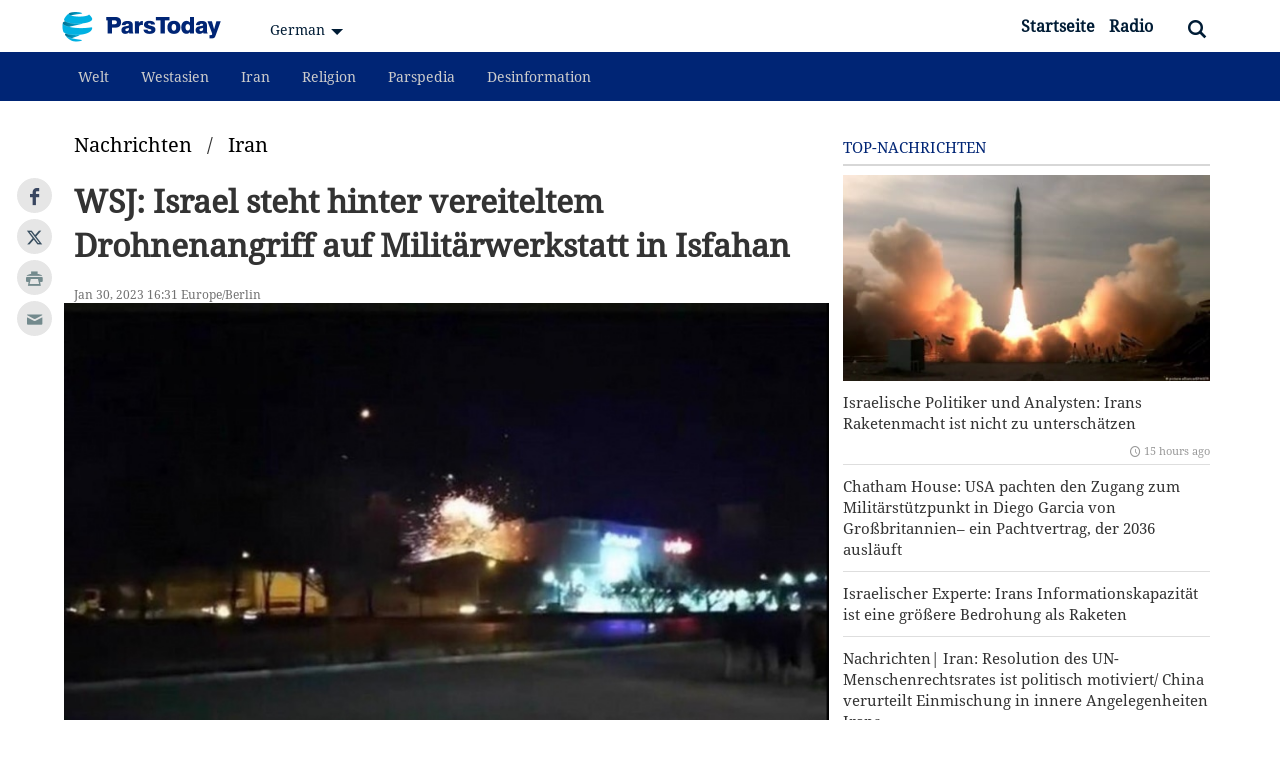

--- FILE ---
content_type: text/html; charset=UTF-8
request_url: https://parstoday.ir/de/news/iran-i77764-wsj_israel_steht_hinter_vereiteltem_drohnenangriff_auf_milit%C3%A4rwerkstatt_in_isfahan
body_size: 9943
content:
<!DOCTYPE html>
<!--[if lt IE 7]>   <html class="no-js lt-ie9 lt-ie8 lt-ie7"> <![endif]-->
<!--[if IE 7]>      <html class="no-js lt-ie9 lt-ie8"> <![endif]-->
<!--[if IE 8]>      <html class="no-js lt-ie9"> <![endif]-->
<!--[if gt IE 8]><!--><html lang="de" class="no-js"> <!--<![endif]-->
    <head>
        
        <meta charset="utf-8">
<meta http-equiv="X-UA-Compatible" content="IE=edge,chrome=1">
<meta name="viewport" content="width=device-width, initial-scale=1, minimum-scale=1, maximum-scale=1, user-scalable=no">

<title>WSJ: Israel steht hinter vereiteltem Drohnenangriff auf Militärwerkstatt in Isfahan - </title>

<link rel="canonical"  href="https://parstoday.ir/de/news/iran-i77764-wsj_israel_steht_hinter_vereiteltem_drohnenangriff_auf_militärwerkstatt_in_isfahan" />
<link rel="dns-prefetch"  href="https://media.parstoday.ir/" />
<link rel="dns-prefetch"  href="https://stats.parstoday.com/" />
<link rel="dns-prefetch"  href="https://w.hypercomments.com/" />
<link rel="shortcut icon"  href="/theme/radios/img/favicon.png" />

<meta property="og:title" content="WSJ: Israel steht hinter vereiteltem Drohnenangriff auf Militärwerkstatt in Isfahan" />
<meta property="og:description" content="Isfahan (ParsToday/Press TV) - Laut der US-Zeitung The Wall Street Journal steckte  das israelische Regime hinter dem jüngsten Drohnenangriff auf eine Mili..." />
<meta property="og:image" content="https://media.parstoday.ir/image/4c3h40db193509281zn_800C450.jpg" />
<meta property="og:image:width" content="800" />
<meta property="og:image:height" content="450" />
<meta property="og:site_name" content="" />
<meta property="og:url" content="https://parstoday.ir/de/news/iran-i77764-wsj_israel_steht_hinter_vereiteltem_drohnenangriff_auf_militärwerkstatt_in_isfahan" />
<meta property="og:type" content="article" />
<meta property="og:locale" content="de_DE" />
<meta property="og:article:author" content="" />
<meta property="og:article:section" content="Iran" />
<meta property="og:article:tag" content="" />
<meta property="article:tag" content="" />
<meta property="article:published_time" content="2023-01-30T15:31:15+00:00" />
<meta name="DC:Title" content="WSJ: Israel steht hinter vereiteltem Drohnenangriff auf Militärwerkstatt in Isfahan" />
<meta name="twitter:title" content="WSJ: Israel steht hinter vereiteltem Drohnenangriff auf Militärwerkstatt in Isfahan" />
<meta name="description" content="Isfahan (ParsToday/Press TV) - Laut der US-Zeitung The Wall Street Journal steckte  das israelische Regime hinter dem jüngsten Drohnenangriff auf eine Mili..." />
<meta name="DC:Description" content="Isfahan (ParsToday/Press TV) - Laut der US-Zeitung The Wall Street Journal steckte  das israelische Regime hinter dem jüngsten Drohnenangriff auf eine Mili..." />
<meta name="twitter:description" content="Isfahan (ParsToday/Press TV) - Laut der US-Zeitung The Wall Street Journal steckte  das israelische Regime hinter dem jüngsten Drohnenangriff auf eine Mili..." />
<meta name="twitter:image:src" content="https://media.parstoday.ir/image/4c3h40db193509281zn_800C450.jpg" />
<meta name="twitter:card" content="summary_large_image" />
<meta name="twitter:site" content="@" />
<meta name="twitter:creator" content="@" />
<meta name="twitter:domain" content="parstoday.ir" />
<meta name="DC:Identifier" content="https://parstoday.ir/de/news/iran-i77764-wsj_israel_steht_hinter_vereiteltem_drohnenangriff_auf_militärwerkstatt_in_isfahan" />
<meta name="DC.Publisher" content="" />
<meta name="theme-color" content="#002575" />
<meta name="msapplication-TileColor" content="#002575" />
<meta name="mobile-web-app-capable" content="yes" />
<meta name="cleartype" content="on" />
<meta name="google-site-verification" content="OL_MP11xbIXAxlvxKgqMsXqHaj-Ux1L8Y0EYk7YusjY" />
<meta name="keywords" content="" />

<link media="all" type="text/css" rel="stylesheet" href="https://parstoday.ir/theme/radios/css/main.css?136">

<link media="all" type="text/css" rel="stylesheet" href="https://parstoday.ir/theme/radios/css/parstoday_css.css?">



<script src="https://media.parstoday.ir/embed.js"></script>

<script src="https://parstoday.ir/theme/radios/js/js/jquery-3.5.1.min.js"></script>

<script src="https://parstoday.ir/theme/radios/js/modernizr-2.6.2.min.js"></script>


<!-- Global site tag (gtag.js) - Google Analytics -->
<script async src="https://www.googletagmanager.com/gtag/js?id=UA-273520077-4"></script>
<script>
  window.dataLayer = window.dataLayer || [];
  function gtag(){dataLayer.push(arguments);}
  gtag('js', new Date());

  gtag('config', 'UA-273520077-4');
</script>


    </head>
    <body class="lang-german ">

        <header id="header" class="hidden-print">
        <div id="masthead">
    <div class="container">
    	<div class="row">
		 	<div class="col-xs-8 col-sm-6 col-md-4">
                <p class="logo">
                    <a href="https://parstoday.ir/de">Pars Today</a>
                </p>
                <div class="lang-select" data-toggle="toggle" data-target="#languages">German</div>
            </div>
			 <div class="col-xs-4 col-sm-6 col-md-8">
                <div class="masthead-inner">
                    <form class="search" role="form" method="POST" name="search">
                        <div class="form-group">
                            <input type="text" name="q" class="form-control" placeholder="Suche" id="key-top-search" />
                            <button type="submit"><i class="icon-search"></i></button>
                        </div>
                        <div class="toggle-search btn btn-link"><i class="icon-search"></i></div>
                    </form>
                                            <ul class="header-menu list-inline list-unstyled">
                                                            <li class="">
                                    <a href="https://parstoday.ir/de">Startseite </a>
                                </li>
                            																								<li>
									    <a href="https://iranradio.ir/de">Radio </a>
									</li>
								
							                        </ul>
                                        <ul class="mobile-link list-unstyled hidden-md hidden-lg">
                        <li class="hidden-sm" data-toggle="toggle" data-target="#languages"><a href="#"><i class="icon-language"></i></a></li>
                        <li><a href="#" data-toggle="toggle-class" data-target=".search"><i class="icon-search"></i></a></li>
                        <li><a href="#" data-toggle="toggle" data-target="#menu"><i class="icon-menu"></i></a></li>
                    </ul>
                </div>
            </div>
        </div>
    </div>
</div>
<div class="languages" id="languages" style="display: none;">
    <div class="container">
        <div class="row">
             <!-- split array to 4 arrays -->
                <div class="col-xs-6 col-sm-4 col-md-3">
                    <ul>
                                                    <li><a href="https://parstoday.ir/sq">
                                Albanian<span> shqip</span>
                            </a></li>
                                                    <li><a href="https://parstoday.ir/hy">
                                Armenian<span> Հայերեն</span>
                            </a></li>
                                                    <li><a href="https://parstoday.ir/assyrian">
                                Assyrian<span> ܐܬܘܪ̈ܝܐ</span>
                            </a></li>
                                                    <li><a href="https://parstoday.ir/azeri">
                                Azeri<span> Azəri</span>
                            </a></li>
                                                    <li><a href="https://parstoday.ir/bn">
                                Bangla<span> বাংলা</span>
                            </a></li>
                                                    <li><a href="https://parstoday.ir/zh">
                                Chinese<span> 中文</span>
                            </a></li>
                                                    <li><a href="https://parstoday.ir/dari">
                                Dari<span> دری</span>
                            </a></li>
                                            </ul>
                </div>
             <!-- split array to 4 arrays -->
                <div class="col-xs-6 col-sm-4 col-md-3">
                    <ul>
                                                    <li><a href="https://parstoday.ir/en">
                                English<span> English</span>
                            </a></li>
                                                    <li><a href="https://parstoday.ir/fr">
                                French<span> français</span>
                            </a></li>
                                                    <li><a href="https://parstoday.ir/de">
                                German<span> Deutsch</span>
                            </a></li>
                                                    <li><a href="https://parstoday.ir/ha">
                                Hausa<span> Hausa</span>
                            </a></li>
                                                    <li><a href="https://parstoday.ir/he">
                                Hebrew<span> עברית</span>
                            </a></li>
                                                    <li><a href="https://parstoday.ir/hi">
                                Hindi<span> हिन्दी</span>
                            </a></li>
                                                    <li><a href="https://parstoday.ir/id">
                                Indonesian<span> Bahasa Indonesia</span>
                            </a></li>
                                            </ul>
                </div>
             <!-- split array to 4 arrays -->
                <div class="col-xs-6 col-sm-4 col-md-3">
                    <ul>
                                                    <li><a href="https://parstoday.ir/it">
                                Italian<span> Italiano</span>
                            </a></li>
                                                    <li><a href="https://parstoday.ir/ja">
                                Japanese<span> 日本語</span>
                            </a></li>
                                                    <li><a href="https://parstoday.ir/kz">
                                Kazakh<span> қазақ тілі</span>
                            </a></li>
                                                    <li><a href="https://parstoday.ir/sw">
                                Kiswahili<span> Kiswahili</span>
                            </a></li>
                                                    <li><a href="https://parstoday.ir/ps">
                                Pashto<span> پښتو</span>
                            </a></li>
                                                    <li><a href="https://parstoday.ir/fa">
                                Persian<span> فارسی</span>
                            </a></li>
                                                    <li><a href="https://parstoday.ir/ru">
                                Russian<span> Русский</span>
                            </a></li>
                                            </ul>
                </div>
             <!-- split array to 4 arrays -->
                <div class="col-xs-6 col-sm-4 col-md-3">
                    <ul>
                                                    <li><a href="https://parstoday.ir/es">
                                Spanish<span> Español</span>
                            </a></li>
                                                    <li><a href="https://parstoday.ir/tg">
                                Tajik<span> Тоҷик</span>
                            </a></li>
                                                    <li><a href="https://parstoday.ir/tly">
                                Taleshi<span> Tolışə</span>
                            </a></li>
                                                    <li><a href="https://parstoday.ir/tr">
                                Turkish<span> Türkçe</span>
                            </a></li>
                                                    <li><a href="https://parstoday.ir/tk">
                                Turkmen<span> Türkmen</span>
                            </a></li>
                                                    <li><a href="https://parstoday.ir/uz">
                                Uzbek<span> узбек</span>
                            </a></li>
                                            </ul>
                </div>
                    </div>
    </div>
</div>

<style>
.stickyMenu {
  position: fixed;
  top: 0;
  width: 100%;
  z-index :9999;
}
.stickyMenuLogo{
	height: 40px;
	width: 40px;
}
</style>
<nav id="menu">
	<div class="container">
	    <div class="row">
	        <div class="col-xs-12">
	            <ul class="menu-items list-unstyled list-inline">
	            	<li id="menuLogo" style="display: none;">
	            			            	</li>
	            		                    <li class="">
	                        <a href="https://parstoday.ir/de/news/world">Welt</a>
	                        	                    </li>
	            		                    <li class="">
	                        <a href="https://parstoday.ir/de/news/west_asia">Westasien</a>
	                        	                    </li>
	            		                    <li class="">
	                        <a href="https://parstoday.ir/de/news/iran">Iran</a>
	                        	                    </li>
	            		                    <li class="">
	                        <a href="https://parstoday.ir/de/news/religion">Religion</a>
	                        	                    </li>
	            		                    <li class="">
	                        <a href="https://parstoday.ir/de/news/parspedia">Parspedia</a>
	                        	                    </li>
	            		                    <li class="">
	                        <a href="https://parstoday.ir/de/news/disinfo">Desinformation</a>
	                        	                    </li>
	            		            		            </ul>
	        </div>
	    </div>
	</div>
</nav>

<script>
function isMobile() {
return /Android|webOS|iPhone|iPad|iPod|BlackBerry|IEMobile|Opera Mini/i.test(navigator.userAgent);
}

if (!isMobile()) {
	window.onscroll = function() {myFunction()};

	var navbar = document.getElementById("menu");
	var sticky = navbar.offsetTop;

	function myFunction() {
  		if (window.pageYOffset >= sticky) {
  			document.getElementById('menuLogo').style.display= "block";
    		navbar.classList.add("stickyMenu");
  		} else {
  			document.getElementById('menuLogo').style.display= "none";
    		navbar.classList.remove("stickyMenu");
  		}
	}
}
</script>
  
        </header><!-- ./header -->

        <section id="main">
            <div class="wrapper">
                <div id="main-container" class="wrapper _white">
                    <div class="container">
                        <div class="row">
                            <div id="mainbody" class="col-xs-12 col-md-8">
                                
                                <div itemscope itemtype="https://schema.org/NewsArticle" style="display: none;">
      <div itemprop="headline">WSJ: Israel steht hinter vereiteltem Drohnenangriff auf Militärwerkstatt in Isfahan</div>
      <div itemprop="mainEntityOfPage">https://parstoday.ir/de/news/iran-i77764-wsj_israel_steht_hinter_vereiteltem_drohnenangriff_auf_militärwerkstatt_in_isfahan</div>
      <div itemprop="description">Isfahan (ParsToday/Press TV) - Laut der US-Zeitung The Wall Street Journal steckte  das israelische Regime hinter dem jüngsten Drohnenangriff auf eine Militärwerkstatt in der Stadt Isfahan, der von iranischen Luftverteidigungseinheiten abgewehrt wurde.</div>

      <div>
      	<span itemprop="image" itemscope itemtype="https://schema.org/ImageObject">
      	        <a itemprop="url" href="https://media.parstoday.ir/image/4c3h40db193509281zn_800C450.jpg">
            		<span itemprop="width">800</span>
            		<span itemprop="height">450</span>
            	</a>
            </span>
      </div>
      <div>
        <span itemprop="datePublished" content="2023-01-30T15:31:15+00:00">
          2023-01-30T15:31:15+00:00
        </span>
        (last modified
        <span itemprop="dateModified" content="2025-01-01T16:20:18+00:00">
          2025-01-01T16:20:18+00:00
        </span>
        )
      </div>
      <div>
        by
        <span itemprop="author" itemscope itemtype="https://schema.org/Organization">
          <a itemprop="url" href="https://parstoday.ir">
            <span itemprop="name">Pars Today</span>
          </a>
        </span>
        <div>
        <span itemprop="publisher" itemscope itemtype="https://schema.org/Organization">
          <a itemprop="url" href="https://parstoday.ir">
            <span itemprop="name">Pars Today</span>
          </a>
            <span itemprop="logo" itemscope itemtype="https://schema.org/ImageObject">
            	<a itemprop="url" href="https://parstoday.ir/theme/radios/img/logo.png">
            		<span itemprop="width">360</span>
            		<span itemprop="height">66</span>
            	</a>
            </span>
        </span>
        </div>
      </div>
</div>

<div id="item" class="item row" style="margin: 10px;">
	<div class="col-xs-12">
		<div id="shares" class="sharings hide-on-mobile" style="top: inherit;margin-right: -60px;margin-left: -60px;position: fixed;width: 35px;border-top:0px;">
   				<ul class="list-unstyled list-inline">
      				<li class="share-facebook">
						<a href="https://www.facebook.com/sharer/sharer.php?u=https%3A%2F%2Fparstoday.ir%2Fde%2Fnews%2Firan-i77764-wsj_israel_steht_hinter_vereiteltem_drohnenangriff_auf_milit%C3%A4rwerkstatt_in_isfahan" target="_blank"><i class="icon-facebook"></i></a>
					</li>
					<li class="share-twitter">
						<a href="https://x.com/intent/tweet?text=WSJ: Israel steht hinter vereiteltem Drohnenangriff auf Militärwerkstatt in Isfahan&url=https%3A%2F%2Fparstoday.ir%2Fde%2Fnews%2Firan-i77764-wsj_israel_steht_hinter_vereiteltem_drohnenangriff_auf_milit%C3%A4rwerkstatt_in_isfahan" target="_blank"><i class="icon-twitter"></i></a>
					</li>
					<li class="">
						<a href="#" onClick="window.print();return false"><i class="icon-print"></i></a>
					</li>
					<li class="">
						<a href="/cdn-cgi/l/email-protection#[base64]"><i class="icon-mail"></i></a>
					</li>
   				</ul>
		</div>
		<div class="breadcrumb" style="font-size: 20px; margin-bottom: 20px;">
     		<a href="https://parstoday.ir/de" style="color: black;">Nachrichten</a>
     		<span>&nbsp; / &nbsp;</span>
     		<a href="https://parstoday.ir/de/cat--iran" style="color: black;">Iran</a>
		</div>
		<div class="page-header">
									<h1 class="item-title">WSJ: Israel steht hinter vereiteltem Drohnenangriff auf Militärwerkstatt in Isfahan</h1>
		</div>
		<div class="item-date">Jan 30, 2023 16:31 Europe/Berlin</div>
		<div class="item-media" style="padding-top:10px; margin:-10px;">
			<ul class="list-unstyled">
	<li class="photo">
					<figure class="img">
				<img src="https://media.parstoday.ir/image/4c3h40db193509281zn_800C450.jpg" alt="WSJ: Israel steht hinter vereiteltem Drohnenangriff auf Militärwerkstatt in Isfahan">
							</figure>
			</li>
</ul>



		</div>


		<div class="item-body">
			<div class="row">
				<div class="col-xs-12 col-sm-11 col-lg-11">
					<div class="item-text">
						<p class="introtext">Isfahan (ParsToday/Press TV) - Laut der US-Zeitung The Wall Street Journal steckte  das israelische Regime hinter dem jüngsten Drohnenangriff auf eine Militärwerkstatt in der Stadt Isfahan, der von iranischen Luftverteidigungseinheiten abgewehrt wurde.</p>
						<p>Unter Berufung auf ungenannte US-Regierungsverantwortliche und mit der Operation vertraute Personen berichtete die in den USA ans&auml;ssige Tageszeitung, &quot;Israel hat den Drohnenangriff auf ein iranisches Milit&auml;rzentrum f&uuml;r Forschung und Entwicklung durchgef&uuml;hrt&quot;.</p>

<p>Die Zeitung f&uuml;gte hinzu, dass der Angriff auf &quot;das Material- und Energielabor in Isfahan mit kleinen Drohnen&quot; abzielte.</p>

<p>Der Bericht behauptete, die Drohnen h&auml;tten eine Munitionsfabrik neben einer Einrichtung des iranischen Weltraumforschungszentrums angegriffen, das wegen seiner Arbeit an ballistischen Raketen unter US-Sanktionen steht.</p>

<p>Der Bericht wies auch darauf hin, dass der gescheiterte Drohnenangriff inmitten von Gespr&auml;chen zwischen Tel Aviv und Washington &uuml;ber neue Wege zur &quot;Bek&auml;mpfung&quot; Teherans erfolgte.</p>

<p>Das iranische Verteidigungsministerium teilte am fr&uuml;hen Sonntag in einer Erkl&auml;rung mit, dass seine Luftverteidigungseinheiten einen Drohnenangriff auf eine Milit&auml;rwerkstatt in Isfahan abgewehrt h&auml;tten.</p>

<p>Das Ministerium erkl&auml;rte, ein Komplex sei von einer Reihe von Micro Aerial Vehicles (MAVs) angegriffen worden, aber die Luftverteidigung habe den Angriff erfolgreich abgewehrt.</p>

<p>&quot;Eines der MAVs wurde durch das Luftverteidigungsfeuer des Komplexes abgeschossen, w&auml;hrend die anderen beiden von den Verteidigungsfallen abgefangen wurden&quot;, hie&szlig; es in der Erkl&auml;rung des Verteidigungsministeriums.</p>

<p>Das Ministerium f&uuml;gte hinzu, dass der erfolglose Angriff keine Todesopfer forderte und nur geringf&uuml;gige Sch&auml;den am Dach einer Werkstatt anrichtete.</p>

<p>In einem Beitrag auf Twitter reagierte Mohammad Marandi, Professor an der Universit&auml;t Teheran, auf den gescheiterten Drohnenangriff am Sonntag und sagte, &quot;es wird Konsequenzen&quot; f&uuml;r die T&auml;ter geben.</p>

<blockquote>
<p>Not a good week for the apartheid regime either at home or abroad. However, even though Netanyahu and his western backed terrorist allies in northern Iraq have failed, there will be consequences. They both need to learn that punishment comes with failure too.&nbsp;<a href="https://t.co/T1ci0F9QqV">pic.twitter.com/T1ci0F9QqV</a></p>

<p>&mdash; Seyed Mohammad Marandi (@s_m_marandi)&nbsp;<a href="https://twitter.com/s_m_marandi/status/1619557001369128960?ref_src=twsrc%5Etfw">January 29, 2023</a></p>
</blockquote>

<p>&quot;Keine gute Woche f&uuml;r das Apartheidregime, weder im Inland noch im Ausland.&nbsp;Doch selbst wenn Netanjahu und seine vom Westen unterst&uuml;tzten terroristischen Verb&uuml;ndeten im Nordirak gescheitert sind, wird es Konsequenzen geben.&nbsp;Sie m&uuml;ssen beide lernen, dass die Bestrafung auch mit dem Versagen einhergeht&quot;, schrieb Marandi.</p>
											</div>
															<!--<div class="sharings hidden-xs hidden-sm hidden-print">-->
					<div class="sharings col-xs-12 col-sm-12 col-lg-12">
						<ul class="list-unstyled list-inline">
							<li class="share-facebook">
								<a href="https://www.facebook.com/sharer/sharer.php?u=https%3A%2F%2Fparstoday.ir%2Fde%2Fnews%2Firan-i77764-wsj_israel_steht_hinter_vereiteltem_drohnenangriff_auf_milit%C3%A4rwerkstatt_in_isfahan" target="_blank"><i class="icon-facebook"></i></a>
							</li>
							<li class="share-twitter">
								<a href="https://x.com/intent/tweet?text=WSJ: Israel steht hinter vereiteltem Drohnenangriff auf Militärwerkstatt in Isfahan&url=https%3A%2F%2Fparstoday.ir%2Fde%2Fnews%2Firan-i77764-wsj_israel_steht_hinter_vereiteltem_drohnenangriff_auf_milit%C3%A4rwerkstatt_in_isfahan" target="_blank"><i class="icon-twitter"></i></a>
							</li>
							<li class="share-pinterest">
								<a href="https://pinterest.com/pin/create/button/?url=https%3A%2F%2Fparstoday.ir%2Fde%2Fnews%2Firan-i77764-wsj_israel_steht_hinter_vereiteltem_drohnenangriff_auf_milit%C3%A4rwerkstatt_in_isfahan&media=https://media.parstoday.ir/image/4c3h40db193509281zn_800C450.jpg&description=WSJ: Israel steht hinter vereiteltem Drohnenangriff auf Militärwerkstatt in Isfahan" target="_blank"><i class="icon-pinterest"></i></a>
							</li>
							<li class="share-linkedin">
								<a href="https://www.linkedin.com/shareArticle?mini=true&url=https%3A%2F%2Fparstoday.ir%2Fde%2Fnews%2Firan-i77764-wsj_israel_steht_hinter_vereiteltem_drohnenangriff_auf_milit%C3%A4rwerkstatt_in_isfahan&title=WSJ: Israel steht hinter vereiteltem Drohnenangriff auf Militärwerkstatt in Isfahan" target="_blank"><i class="icon-linkedin"></i></a>
							</li>
														<li class="share-telegram">
								<a href="https://telegram.me/share/url?url=https%3A%2F%2Fparstoday.ir%2Fde%2Fnews%2Firan-i77764-wsj_israel_steht_hinter_vereiteltem_drohnenangriff_auf_milit%C3%A4rwerkstatt_in_isfahan" target="_blank"><i class="icon-telegram"></i></a>
							</li>
																					<li class="">
								<a href="#" onClick="window.print();return false"><i class="icon-print"></i></a>
							</li>
							<li class="">
								<a href="/cdn-cgi/l/email-protection#[base64]"><i class="icon-mail"></i></a>
							</li>
						</ul>
					</div>
				</div>
				<!--<div class="col-xs-12 col-sm-4 col-lg-3 item-sidebar">
					<div class="item-date">Jan 30, 2023 16:31 Europe/Berlin</div>
					<div class="item-tools hidden-print">
						<div class="sharings">
							<ul class="list-unstyled list-inline">
								<li class="share-facebook">
									<a href="https://www.facebook.com/sharer/sharer.php?u=https%3A%2F%2Fparstoday.ir%2Fde%2Fnews%2Firan-i77764-wsj_israel_steht_hinter_vereiteltem_drohnenangriff_auf_milit%C3%A4rwerkstatt_in_isfahan" target="_blank"><i class="icon-facebook"></i></a>
								</li>
								<li class="share-twitter">
									<a href="https://twitter.com/intent/tweet?text=WSJ: Israel steht hinter vereiteltem Drohnenangriff auf Militärwerkstatt in Isfahan&url=https%3A%2F%2Fparstoday.ir%2Fde%2Fnews%2Firan-i77764-wsj_israel_steht_hinter_vereiteltem_drohnenangriff_auf_milit%C3%A4rwerkstatt_in_isfahan" target="_blank"><i class="icon-twitter"></i></a>
								</li>
								<li class="share-googleplus">
									<a href="https://plus.google.com/share?url=https%3A%2F%2Fparstoday.ir%2Fde%2Fnews%2Firan-i77764-wsj_israel_steht_hinter_vereiteltem_drohnenangriff_auf_milit%C3%A4rwerkstatt_in_isfahan" target="_blank"><i class="icon-gplus"></i></a>
								</li>
																<li class="share-telegram">
									<a href="https://telegram.me/share/url?url=https%3A%2F%2Fparstoday.ir%2Fde%2Fnews%2Firan-i77764-wsj_israel_steht_hinter_vereiteltem_drohnenangriff_auf_milit%C3%A4rwerkstatt_in_isfahan" target="_blank"><i class="icon-telegram"></i></a>
								</li>
																								<li class="">
									<a href="#" onClick="window.print();return false"><i class="icon-print"></i></a>
								</li>
								<li class="">
									<a href="mailto:?subject=WSJ: Israel steht hinter vereiteltem Drohnenangriff auf Militärwerkstatt in Isfahan&body=Isfahan (ParsToday/Press TV) - Laut der US-Zeitung The Wall Street Journal steckte  das israelische Regime hinter dem jüngsten Drohnenangriff auf eine Militärwerkstatt in der Stadt Isfahan, der von iranischen Luftverteidigungseinheiten abgewehrt wurde. 
More at: https://parstoday.ir/de/news/iran-i77764-wsj_israel_steht_hinter_vereiteltem_drohnenangriff_auf_militärwerkstatt_in_isfahan"><i class="icon-mail"></i></a>
								</li>
							</ul>
						</div>
					</div>
				</div>-->
			</div>





			

		</div>
	</div>
</div>

                                <div class="row hidden-print">
	<div class="col-xs-12 col-md-12">
		<div class="item-comments">
			<div id="hyvor-talk-view"></div>
				<script data-cfasync="false" src="/cdn-cgi/scripts/5c5dd728/cloudflare-static/email-decode.min.js"></script><script type="text/javascript">
    				var HYVOR_TALK_WEBSITE = 3507;
    				var HYVOR_TALK_CONFIG = {
        				url: false,
        				id: false
    				};
				</script>
				<script async type="text/javascript" src="//talk.hyvor.com/web-api/embed"></script>
		</div>
	</div>
</div>
                            </div>
                            <aside id="sidebar" class="col-xs-12 col-md-4 hidden-print" style="padding: 10px;">
                                <div class="panel wrench list ">
            <div class="panel-heading">
                            Top-Nachrichten 
                    </div>
                    <ul class="panel-body list-unstyled scroll-container-Plistbox" id="style-13">
                                    
        <li class="item item-separator featured">
                                                    <a href="https://parstoday.ir/de/news/west_asia-i101468-israelische_politiker_und_analysten_irans_raketenmacht_ist_nicht_zu_unterschätzen">
                    	<figure class="type-">
                        	<img src="https://media.parstoday.ir/image/4cbt66bc2ab5122onui_440C247.jpg" alt="Israelische Politiker und Analysten: Irans Raketenmacht ist nicht zu unterschätzen"/>
                    	</figure>
                    </a>
                                	<article>
                		<a href="https://parstoday.ir/de/news/west_asia-i101468-israelische_politiker_und_analysten_irans_raketenmacht_ist_nicht_zu_unterschätzen">
                    		<div class="title text-ellipsis">
                        		                        		<h4>Israelische Politiker und Analysten: Irans Raketenmacht ist nicht zu unterschätzen</h4>
                    		</div>
                    		                     		   <div class="date icon-clock">15 hours ago</div>
                    		                    	</a>
                </article>
        </li>
                                
        <li class="item item-separator inline-30">
                                                	<article>
                		<a href="https://parstoday.ir/de/news/world-i101470-chatham_house_usa_pachten_den_zugang_zum_militärstützpunkt_in_diego_garcia_von_großbritannien_ein_pachtvertrag_der_2036_ausläuft">
                    		<div class="title text-ellipsis">
                        		                        		<h4>Chatham House: USA pachten den Zugang zum Militärstützpunkt in Diego Garcia von Großbritannien– ein Pachtvertrag, der 2036 ausläuft</h4>
                    		</div>
                    		                    	</a>
                </article>
        </li>
                                
        <li class="item item-separator inline-30">
                                                	<article>
                		<a href="https://parstoday.ir/de/news/west_asia-i101466-israelischer_experte_irans_informationskapazität_ist_eine_größere_bedrohung_als_raketen">
                    		<div class="title text-ellipsis">
                        		                        		<h4>Israelischer Experte: Irans Informationskapazität ist eine größere Bedrohung als Raketen</h4>
                    		</div>
                    		                    	</a>
                </article>
        </li>
                                
        <li class="item item-separator inline-30">
                                                	<article>
                		<a href="https://parstoday.ir/de/news/world-i101464-nachrichten_iran_resolution_des_un_menschenrechtsrates_ist_politisch_motiviert_china_verurteilt_einmischung_in_innere_angelegenheiten_irans">
                    		<div class="title text-ellipsis">
                        		                        		<h4>Nachrichten| Iran: Resolution des UN-Menschenrechtsrates ist politisch motiviert/ China verurteilt Einmischung in innere Angelegenheiten Irans</h4>
                    		</div>
                    		                    	</a>
                </article>
        </li>
                                
        <li class="item item-separator inline-30">
                                                	<article>
                		<a href="https://parstoday.ir/de/news/world-i101462-bilanz_der_zweiten_amtszeit_trumps_eine_diskrepanz_zwischen_behauptung_und_realität">
                    		<div class="title text-ellipsis">
                        		                        		<h4>Bilanz der zweiten Amtszeit Trumps; eine Diskrepanz zwischen Behauptung und Realität</h4>
                    		</div>
                    		                    	</a>
                </article>
        </li>
            </ul>
</div>

<div class="panel wrench list ">
            <div class="panel-heading">
                            Ausgewählte Nachrichten
                    </div>
                    <ul class="panel-body list-unstyled scroll-container-Plistbox" id="style-13">
                                    
        <li class="item item-separator inline-40">
                                                    <a href="https://parstoday.ir/de/news/world-i101442-warum_besteht_amerika_darauf_europa_und_seine_führer_zu_demütigen">
                    	<figure class="type-">
                        	<img src="https://media.parstoday.ir/image/4cbt735db57dbd2onk3_440C247.jpg" alt="Warum besteht Amerika darauf, Europa und seine Führer zu demütigen?"/>
                    	</figure>
                    </a>
                                	<article>
                		<a href="https://parstoday.ir/de/news/world-i101442-warum_besteht_amerika_darauf_europa_und_seine_führer_zu_demütigen">
                    		<div class="title text-ellipsis">
                        		                        		<h4>Warum besteht Amerika darauf, Europa und seine Führer zu demütigen?</h4>
                    		</div>
                    		                     		   <div class="date icon-clock">2 days ago</div>
                    		                    	</a>
                </article>
        </li>
                                
        <li class="item item-separator inline-40">
                                                    <a href="https://parstoday.ir/de/news/west_asia-i101454-krise_des_regimes_angst_vor_der_verhaftung_netanjahus_in_der_schweiz_bis_zum_stilltand_des_israelischen_hafens_eilat">
                    	<figure class="type-">
                        	<img src="https://media.parstoday.ir/image/4cbt1c0e3198912onqk_440C247.jpg" alt="Krise des Regimes | Angst vor der Verhaftung Netanjahus in der Schweiz bis zum Stilltand des israelischen Hafens Eilat"/>
                    	</figure>
                    </a>
                                	<article>
                		<a href="https://parstoday.ir/de/news/west_asia-i101454-krise_des_regimes_angst_vor_der_verhaftung_netanjahus_in_der_schweiz_bis_zum_stilltand_des_israelischen_hafens_eilat">
                    		<div class="title text-ellipsis">
                        		                        		<h4>Krise des Regimes | Angst vor der Verhaftung Netanjahus in der Schweiz bis zum Stilltand des israelischen Hafens Eilat</h4>
                    		</div>
                    		                     		   <div class="date icon-clock">1 day ago</div>
                    		                    	</a>
                </article>
        </li>
                                
        <li class="item item-separator inline-40">
                                                    <a href="https://parstoday.ir/de/news/iran-i101456-araghchi_an_zelensky_die_welt_hat_verwirrte_clowns_satt_wir_iraner_wissen_wie_wir_uns_selbst_verteidigen_können">
                    	<figure class="type-">
                        	<img src="https://media.parstoday.ir/image/4cbtb1622978932onql_440C247.jpg" alt="Araghchi an Zelensky: Die Welt hat verwirrte Clowns satt / Wir Iraner wissen, wie wir uns selbst verteidigen können"/>
                    	</figure>
                    </a>
                                	<article>
                		<a href="https://parstoday.ir/de/news/iran-i101456-araghchi_an_zelensky_die_welt_hat_verwirrte_clowns_satt_wir_iraner_wissen_wie_wir_uns_selbst_verteidigen_können">
                    		<div class="title text-ellipsis">
                        		                        		<h4>Araghchi an Zelensky: Die Welt hat verwirrte Clowns satt / Wir Iraner wissen, wie wir uns selbst verteidigen können</h4>
                    		</div>
                    		                     		   <div class="date icon-clock">1 day ago</div>
                    		                    	</a>
                </article>
        </li>
            </ul>
</div>

<div class="panel wrench list ">
            <div class="panel-heading">
                            Meistgelesen 
                    </div>
                    <ul class="panel-body list-unstyled scroll-container-Plistbox" id="style-13">
                                    
        <li class="item item-separator inline-30">
                                                	<article>
                		<a href="https://parstoday.ir/de/news/west_asia-i101468-israelische_politiker_und_analysten_irans_raketenmacht_ist_nicht_zu_unterschätzen">
                    		<div class="title text-ellipsis">
                        		                        		<h4>Israelische Politiker und Analysten: Irans Raketenmacht ist nicht zu unterschätzen</h4>
                    		</div>
                    		                    	</a>
                </article>
        </li>
                                
        <li class="item item-separator inline-30">
                                                	<article>
                		<a href="https://parstoday.ir/de/news/world-i101470-chatham_house_usa_pachten_den_zugang_zum_militärstützpunkt_in_diego_garcia_von_großbritannien_ein_pachtvertrag_der_2036_ausläuft">
                    		<div class="title text-ellipsis">
                        		                        		<h4>Chatham House: USA pachten den Zugang zum Militärstützpunkt in Diego Garcia von Großbritannien– ein Pachtvertrag, der 2036 ausläuft</h4>
                    		</div>
                    		                    	</a>
                </article>
        </li>
                                
        <li class="item item-separator inline-30">
                                                	<article>
                		<a href="https://parstoday.ir/de/news/west_asia-i101466-israelischer_experte_irans_informationskapazität_ist_eine_größere_bedrohung_als_raketen">
                    		<div class="title text-ellipsis">
                        		                        		<h4>Israelischer Experte: Irans Informationskapazität ist eine größere Bedrohung als Raketen</h4>
                    		</div>
                    		                    	</a>
                </article>
        </li>
                                
        <li class="item item-separator inline-30">
                                                	<article>
                		<a href="https://parstoday.ir/de/news/world-i101464-nachrichten_iran_resolution_des_un_menschenrechtsrates_ist_politisch_motiviert_china_verurteilt_einmischung_in_innere_angelegenheiten_irans">
                    		<div class="title text-ellipsis">
                        		                        		<h4>Nachrichten| Iran: Resolution des UN-Menschenrechtsrates ist politisch motiviert/ China verurteilt Einmischung in innere Angelegenheiten Irans</h4>
                    		</div>
                    		                    	</a>
                </article>
        </li>
                                
        <li class="item item-separator inline-30">
                                                	<article>
                		<a href="https://parstoday.ir/de/news/world-i101462-bilanz_der_zweiten_amtszeit_trumps_eine_diskrepanz_zwischen_behauptung_und_realität">
                    		<div class="title text-ellipsis">
                        		                        		<h4>Bilanz der zweiten Amtszeit Trumps; eine Diskrepanz zwischen Behauptung und Realität</h4>
                    		</div>
                    		                    	</a>
                </article>
        </li>
                                
        <li class="item item-separator inline-30">
                                                	<article>
                		<a href="https://parstoday.ir/de/news/west_asia-i101454-krise_des_regimes_angst_vor_der_verhaftung_netanjahus_in_der_schweiz_bis_zum_stilltand_des_israelischen_hafens_eilat">
                    		<div class="title text-ellipsis">
                        		                        		<h4>Krise des Regimes | Angst vor der Verhaftung Netanjahus in der Schweiz bis zum Stilltand des israelischen Hafens Eilat</h4>
                    		</div>
                    		                    	</a>
                </article>
        </li>
                                
        <li class="item item-separator inline-30">
                                                	<article>
                		<a href="https://parstoday.ir/de/news/iran-i101456-araghchi_an_zelensky_die_welt_hat_verwirrte_clowns_satt_wir_iraner_wissen_wie_wir_uns_selbst_verteidigen_können">
                    		<div class="title text-ellipsis">
                        		                        		<h4>Araghchi an Zelensky: Die Welt hat verwirrte Clowns satt / Wir Iraner wissen, wie wir uns selbst verteidigen können</h4>
                    		</div>
                    		                    	</a>
                </article>
        </li>
                                
        <li class="item item-separator inline-30">
                                                	<article>
                		<a href="https://parstoday.ir/de/news/west_asia-i101458-außenminister_der_türkei_wir_sind_gegen_jede_militärische_aktion_gegen_iran">
                    		<div class="title text-ellipsis">
                        		                        		<h4>Außenminister der Türkei: Wir sind gegen jede militärische Aktion gegen Iran</h4>
                    		</div>
                    		                    	</a>
                </article>
        </li>
                                
        <li class="item item-separator inline-30">
                                                	<article>
                		<a href="https://parstoday.ir/de/news/world-i101460-davos_2026_und_die_offene_darstellung_der_amerikanischen_krise_unter_trump">
                    		<div class="title text-ellipsis">
                        		                        		<h4>Davos 2026 und die offene Darstellung der amerikanischen Krise unter Trump</h4>
                    		</div>
                    		                    	</a>
                </article>
        </li>
                                
        <li class="item item-separator inline-30">
                                                	<article>
                		<a href="https://parstoday.ir/de/news/iran-i101452-reaktion_teherans_auf_antiiranische_eu_resolution_unterstützer_der_verbrechen_des_zionistischen_regimes_können_keine_menschenrechte_beanspruchen">
                    		<div class="title text-ellipsis">
                        		                        		<h4>Reaktion Teherans auf antiiranische EU-Resolution: Unterstützer der Verbrechen des zionistischen Regimes können keine Menschenrechte beanspruchen</h4>
                    		</div>
                    		                    	</a>
                </article>
        </li>
            </ul>
</div>


                            </aside>
                        </div>
                    </div>
                </div>
            </div>
        </section>
        <footer id="footer" class="hidden-print">
	<div class="container">
        <div class="row">
            <div class="col-xs-12 col-sm-4 col-md-3">
            	<a href="#" class="footer-logo">Pars Today</a>
                <p class="copyright">&copy; 2026 PARS TODAY. All Rights Reserved.</p>
            </div>
            <div class="col-xs-12 col-sm-6 col-md-6">
                <div class="row">
                	                                      <div class="col-xs-6 col-md-3">
                        <dl class="footer-menu">
                            <dt>Nachrichten</dt>
							<ul class="list-unstyled">
								                  <dd><a href="https://parstoday.ir/de/news/world">Welt</a></dd>
								                  <dd><a href="https://parstoday.ir/de/news/west_asia">Westasien</a></dd>
								                  <dd><a href="https://parstoday.ir/de/news/iran">Iran</a></dd>
								                  <dd><a href="https://parstoday.ir/de/news/religion">Religion</a></dd>
								                  <dd><a href="https://parstoday.ir/de/news/parspedia">Parspedia</a></dd>
								                  <dd><a href="https://parstoday.ir/de/news/disinfo">Desinformation</a></dd>
															</ul>
                        </dl>
                    </div>
          					                  					                                      <div class="col-xs-6 col-md-3">
                        <dl class="footer-menu">
                            <dt>Mediathek</dt>
							<ul class="list-unstyled">
								                  <dd><a href="https://parstoday.ir/de/mediathek/programs_media">Sendereihen</a></dd>
								                  <dd><a href="https://parstoday.ir/de/mediathek/issues_and_events_media">Verschiedenes</a></dd>
															</ul>
                        </dl>
                    </div>
          					                             <div class="col-xs-6 col-md-3">
                       <dl class="footer-menu">
                           <dt>Pars Today</dt>
                           <ul class="list-unstyled">
                               <dd><a href="https://parstoday.ir/de/about_us">Über uns</a></dd>
                               <dd><a href="https://parstoday.ir/de/contact_us">Kontakt</a></dd>
                               <dd><a  href="https://parstoday.ir/de/rss">RSS</a></dd>
                           </ul>
                       </dl>
                   </div>
                          </div>
            </div>

 			<div class="col-xs-12 col-md-3">
                <ul class="social-icons">
                                                                         <li>
                                <a target="_blank" href="/cdn-cgi/l/email-protection#bfd8dacdd2ded1ffcfdecdcccbd0dbdec691d6cd"><i class="icon-email"></i></a>
                            </li>
                                                    <li>
                                <a target="_blank" href="https://instagram.com/parstodaygerman"><i class="icon-instagram"></i></a>
                            </li>
                                                    <li>
                                <a target="_blank" href="https://t.me/parstodaydeutsch"><i class="icon-telegram"></i></a>
                            </li>
                                                    <li>
                                <a target="_blank" href="https://chat.whatsapp.com/+989035065503"><i class="icon-whatsapp"></i></a>
                            </li>
                                                            </ul>
            </div>
        </div>
    </div>
</footer>  
        <script data-cfasync="false" src="/cdn-cgi/scripts/5c5dd728/cloudflare-static/email-decode.min.js"></script><script src="https://parstoday.ir/theme/radios/js/parstoday_js.js"></script>

<script src="https://parstoday.ir/theme/radios/js/js/bootstrap.min.js"></script>

<script src="https://parstoday.ir/theme/radios/js/lightbox.min.js"></script>

<script src="https://parstoday.ir/theme/radios/js/dotdotdot.min.js"></script>

<script src="https://parstoday.ir/theme/radios/js/owl.carousel.min.js"></script>

<script src="https://parstoday.ir/theme/radios/js/main.min.js?136"></script>

<script>
(function(){
    var d = new Date();
    d.setTime(d.getTime() + (365*86400000));
    var expires = "expires="+d.toUTCString();
    document.cookie = "_watd=7; " + expires + "; path=/";
})();
$( document ).ready(function() {
	$('form[name="search"]').submit(function(event) {
		event.preventDefault();
		search($(this).find('[name="q"]').val());
	});
	// $('#masthead').delegate('form[name="search"].open [type="submit"]', 'click', function(event) {
	// 	console.log('click');
	// 	event.preventDefault();
	// 	search($(this).find('[name="q"]').val());
	// });

	function search(q){
		q = q.trim().replace(/[\.\s,:-]+/g, "+");
		if(q == '') return false;

		window.location.href = 'https://parstoday.ir/de/search--' + q;
	}
});
</script>        <script type="text/javascript">
	var pkBaseURL = (("https:" == document.location.protocol) ? "https://stats.parstoday.ir/" : "http://stats.parstoday.ir/");
	document.write(unescape("%3Cscript src='" + pkBaseURL + "piwik.js' type='text/javascript'%3E%3C/script%3E"));
</script>
<script type="text/javascript">
	try {
	var piwikTracker = Piwik.getTracker(pkBaseURL + "piwik.php", 3);
		piwikTracker.trackPageView();
		piwikTracker.enableLinkTracking();
	} catch( err ) {}
</script>
<noscript><p><img src="http://stats.parstoday.ir/piwik.php?idsite=3" style="border:0" alt="PARS TODAY" /></p></noscript>  
    <script defer src="https://static.cloudflareinsights.com/beacon.min.js/vcd15cbe7772f49c399c6a5babf22c1241717689176015" integrity="sha512-ZpsOmlRQV6y907TI0dKBHq9Md29nnaEIPlkf84rnaERnq6zvWvPUqr2ft8M1aS28oN72PdrCzSjY4U6VaAw1EQ==" data-cf-beacon='{"version":"2024.11.0","token":"b8a68f01da4344b5a8a12adfaf3f5dcc","server_timing":{"name":{"cfCacheStatus":true,"cfEdge":true,"cfExtPri":true,"cfL4":true,"cfOrigin":true,"cfSpeedBrain":true},"location_startswith":null}}' crossorigin="anonymous"></script>
</body>
</html>


--- FILE ---
content_type: text/css
request_url: https://parstoday.ir/theme/radios/css/main.css?136
body_size: 24333
content:
/*! normalize.css v3.0.3 | MIT License | github.com/necolas/normalize.css */body,figure{margin:0}.img-thumbnail,.table,label{max-width:100%}.btn,.panel.ticker .panel-title,.text-nowrap{white-space:nowrap}.modal-backdrop,.owl-carousel .owl-item,.owl-carousel .owl-video-play-icon{-webkit-backface-visibility:hidden}html{font-family:sans-serif;-ms-text-size-adjust:100%;-webkit-text-size-adjust:100%}article,aside,details,figcaption,figure,footer,header,hgroup,main,menu,nav,section,summary{display:block}audio,canvas,progress,video{display:inline-block;vertical-align:baseline}audio:not([controls]){display:none;height:0}[hidden],template{display:none}a{background-color:transparent}a:active,a:hover{outline:0}b,optgroup,strong{font-weight:700}dfn{font-style:italic}h1{margin:.67em 0}mark{background:#ff0;color:#000}sub,sup{font-size:75%;line-height:0;position:relative;vertical-align:baseline}sup{top:-.5em}sub{bottom:-.25em}svg:not(:root){overflow:hidden}hr{box-sizing:content-box;height:0}pre,textarea{overflow:auto}code,kbd,pre,samp{font-family:monospace,monospace;font-size:1em}button,input,optgroup,select,textarea{color:inherit;font:inherit;margin:0}button{overflow:visible}button,select{text-transform:none}button,html input[type=button],input[type=reset],input[type=submit]{-webkit-appearance:button;cursor:pointer}button[disabled],html input[disabled]{cursor:default}button::-moz-focus-inner,input::-moz-focus-inner{border:0;padding:0}input[type=checkbox],input[type=radio]{box-sizing:border-box;padding:0}input[type=number]::-webkit-inner-spin-button,input[type=number]::-webkit-outer-spin-button{height:auto}input[type=search]::-webkit-search-cancel-button,input[type=search]::-webkit-search-decoration{-webkit-appearance:none}table{border-collapse:collapse;border-spacing:0}td,th{padding:0}@media print{blockquote,img,pre,tr{page-break-inside:avoid}*,:after,:before{background:0 0!important;color:#000!important;box-shadow:none!important;text-shadow:none!important}a,a:visited{text-decoration:underline}a[href]:after{content:" (" attr(href) ")"}abbr[title]:after{content:" (" attr(title) ")"}a[href^="javascript:"]:after,a[href^="#"]:after{content:""}blockquote,pre{border:1px solid #999}thead{display:table-header-group}img{max-width:100%!important}h2,h3,p{orphans:3;widows:3}h2,h3{page-break-after:avoid}.navbar{display:none}.btn>.caret,.dropup>.btn>.caret{border-top-color:#000!important}.label{border:1px solid #000}.table{border-collapse:collapse!important}.table td,.table th{background-color:#fff!important}.table-bordered td,.table-bordered th{border:1px solid #ddd!important}}.btn,.btn-danger.active,.btn-danger:active,.btn-default.active,.btn-default:active,.btn-info.active,.btn-info:active,.btn-primary.active,.btn-primary:active,.btn-success.active,.btn-success:active,.btn-warning.active,.btn-warning:active,.form-control,.open>.dropdown-toggle.btn-danger,.open>.dropdown-toggle.btn-default,.open>.dropdown-toggle.btn-info,.open>.dropdown-toggle.btn-primary,.open>.dropdown-toggle.btn-success,.open>.dropdown-toggle.btn-warning{background-image:none}.img-thumbnail,body{background-color:#fff}*,:after,:before{-webkit-box-sizing:border-box;-moz-box-sizing:border-box;box-sizing:border-box}html{font-size:10px;-webkit-tap-highlight-color:rgba(0,0,0,0)}.owl-carousel,.owl-carousel .owl-item{-webkit-tap-highlight-color:transparent}body{font-size:14px;line-height:1.42857143;color:#333}button,input,select,textarea{font-family:inherit;font-size:inherit;line-height:inherit}a{color:#337ab7;text-decoration:none}a:focus,a:hover{color:#23527c;text-decoration:underline}a:focus{outline-offset:-2px}img{vertical-align:middle}.img-responsive{display:block;max-width:100%;height:auto}.img-rounded{border-radius:6px}.img-thumbnail{padding:4px;line-height:1.42857143;border:1px solid #ddd;border-radius:4px;-webkit-transition:all .2s ease-in-out;-o-transition:all .2s ease-in-out;transition:all .2s ease-in-out;display:inline-block;height:auto}.img-circle{border-radius:50%}hr{margin-top:20px;margin-bottom:20px;border:0;border-top:1px solid #DEDEDE}.sr-only{position:absolute;width:1px;height:1px;margin:-1px;padding:0;overflow:hidden;clip:rect(0,0,0,0);border:0}.sr-only-focusable:active,.sr-only-focusable:focus{position:static;width:auto;height:auto;margin:0;overflow:visible;clip:auto}[role=button]{cursor:pointer}.h1,.h2,.h3,.h4,.h5,.h6,h1,h2,h3,h4,h5,h6{font-family:inherit;font-weight:500;line-height:1.4;color:inherit}.h1 .small,.h1 small,.h2 .small,.h2 small,.h3 .small,.h3 small,.h4 .small,.h4 small,.h5 .small,.h5 small,.h6 .small,.h6 small,h1 .small,h1 small,h2 .small,h2 small,h3 .small,h3 small,h4 .small,h4 small,h5 .small,h5 small,h6 .small,h6 small{font-weight:400;line-height:1;color:#777}.h1,.h2,.h3,h1,h2,h3{margin-top:20px;margin-bottom:10px}.h1 .small,.h1 small,.h2 .small,.h2 small,.h3 .small,.h3 small,h1 .small,h1 small,h2 .small,h2 small,h3 .small,h3 small{font-size:65%}.h4,.h5,.h6,h4,h5,h6{margin-top:4px;margin-bottom:4px}.h4 .small,.h4 small,.h5 .small,.h5 small,.h6 .small,.h6 small,h4 .small,h4 small,h5 .small,h5 small,h6 .small,h6 small{font-size:75%}.h1,h1{font-size:36px}.h2,h2{font-size:30px}.h3,h3{font-size:24px}.h4,h4{font-size:15px}.h5,h5{font-size:14px}.h6,h6{font-size:12px}p{margin:0 0 10px}.lead{margin-bottom:20px;font-size:16px;font-weight:300;line-height:1.4}.close,dt,label{font-weight:700}address,blockquote .small,blockquote footer,blockquote small,dd,dt,output{line-height:1.42857143}@media (min-width:768px){.lead{font-size:21px}}.small,small{font-size:85%}.mark,mark{background-color:#fcf8e3;padding:.2em}.text-left{text-align:left}.text-right{text-align:right}.text-center{text-align:center}.text-justify{text-align:justify}.text-lowercase{text-transform:lowercase}.text-uppercase{text-transform:uppercase}.text-capitalize{text-transform:capitalize}.btn,.initialism,.panel .panel-heading,.panel .panel-title,.panel.news .panel-heading{text-transform:uppercase}.text-muted{color:#777}.text-primary{color:#337ab7}a.text-primary:focus,a.text-primary:hover{color:#286090}.text-success{color:#3c763d}a.text-success:focus,a.text-success:hover{color:#2b542c}.text-info{color:#31708f}a.text-info:focus,a.text-info:hover{color:#245269}.text-warning{color:#8a6d3b}a.text-warning:focus,a.text-warning:hover{color:#66512c}.text-danger{color:#a94442}a.text-danger:focus,a.text-danger:hover{color:#843534}.bg-primary{color:#fff;background-color:#337ab7}a.bg-primary:focus,a.bg-primary:hover{background-color:#286090}.bg-success{background-color:#dff0d8}a.bg-success:focus,a.bg-success:hover{background-color:#c1e2b3}.bg-info{background-color:#d9edf7}a.bg-info:focus,a.bg-info:hover{background-color:#afd9ee}.bg-warning{background-color:#fcf8e3}a.bg-warning:focus,a.bg-warning:hover{background-color:#f7ecb5}.bg-danger{background-color:#f2dede}a.bg-danger:focus,a.bg-danger:hover{background-color:#e4b9b9}.page-header{padding-bottom:9px}ol,ul{margin-top:0;margin-bottom:10px}ol ol,ol ul,ul ol,ul ul{margin-bottom:0}.list-unstyled{padding-left:0;list-style:none}.list-inline{list-style:none;padding:0;margin:0 0 0 -5px}.list-inline>li{display:inline-block;padding-left:5px;padding-right:5px}dl{margin-top:0;margin-bottom:20px}dd{margin-left:0}@media (min-width:768px){.dl-horizontal dt{float:left;width:160px;clear:left;text-align:right;overflow:hidden;text-overflow:ellipsis;white-space:nowrap}.dl-horizontal dd{margin-left:180px}.container{width:740px}}abbr[data-original-title],abbr[title]{cursor:help;border-bottom:1px dotted #777}.initialism{font-size:90%}blockquote{padding:10px 20px;margin:0 0 20px;font-size:19.5px;border-left:5px solid #DEDEDE}.container,.container-fluid{margin-right:auto;margin-left:auto}blockquote ol:last-child,blockquote p:last-child,blockquote ul:last-child{margin-bottom:0}.table,address{margin-bottom:20px}blockquote .small,blockquote footer,blockquote small{display:block;font-size:80%;color:#777}blockquote .small:before,blockquote footer:before,blockquote small:before{content:'\2014 \00A0'}.blockquote-reverse,blockquote.pull-right{padding-right:15px;padding-left:0;border-right:5px solid #DEDEDE;border-left:0;text-align:right}.container,.container-fluid{padding-left:10px;padding-right:10px}caption,th{text-align:left}.blockquote-reverse .small:before,.blockquote-reverse footer:before,.blockquote-reverse small:before,blockquote.pull-right .small:before,blockquote.pull-right footer:before,blockquote.pull-right small:before{content:''}.blockquote-reverse .small:after,.blockquote-reverse footer:after,.blockquote-reverse small:after,blockquote.pull-right .small:after,blockquote.pull-right footer:after,blockquote.pull-right small:after{content:'\00A0 \2014'}address{font-style:normal}@media (min-width:992px){.container{width:960px}}@media (min-width:1200px){.container{width:1160px}}.row{margin-left:-10px;margin-right:-10px}.col-lg-1,.col-lg-10,.col-lg-11,.col-lg-12,.col-lg-2,.col-lg-3,.col-lg-4,.col-lg-5,.col-lg-6,.col-lg-7,.col-lg-8,.col-lg-9,.col-md-1,.col-md-10,.col-md-11,.col-md-12,.col-md-2,.col-md-3,.col-md-4,.col-md-5,.col-md-6,.col-md-7,.col-md-8,.col-md-9,.col-sm-1,.col-sm-10,.col-sm-11,.col-sm-12,.col-sm-2,.col-sm-3,.col-sm-4,.col-sm-5,.col-sm-6,.col-sm-7,.col-sm-8,.col-sm-9,.col-xs-1,.col-xs-10,.col-xs-11,.col-xs-12,.col-xs-2,.col-xs-3,.col-xs-4,.col-xs-5,.col-xs-6,.col-xs-7,.col-xs-8,.col-xs-9{position:relative;min-height:1px;padding-left:2px;padding-right:2px}.col-xs-1,.col-xs-10,.col-xs-11,.col-xs-12,.col-xs-2,.col-xs-3,.col-xs-4,.col-xs-5,.col-xs-6,.col-xs-7,.col-xs-8,.col-xs-9{float:left}.col-xs-12{width:100%}.col-xs-11{width:91.66666667%}.col-xs-10{width:83.33333333%}.col-xs-9{width:75%}.col-xs-8{width:66.66666667%}.col-xs-7{width:58.33333333%}.col-xs-6{width:50%}.col-xs-5{width:41.66666667%}.col-xs-4{width:33.33333333%}.col-xs-3{width:25%}.col-xs-2{width:16.66666667%}.col-xs-1{width:8.33333333%}.col-xs-pull-12{right:100%}.col-xs-pull-11{right:91.66666667%}.col-xs-pull-10{right:83.33333333%}.col-xs-pull-9{right:75%}.col-xs-pull-8{right:66.66666667%}.col-xs-pull-7{right:58.33333333%}.col-xs-pull-6{right:50%}.col-xs-pull-5{right:41.66666667%}.col-xs-pull-4{right:33.33333333%}.col-xs-pull-3{right:25%}.col-xs-pull-2{right:16.66666667%}.col-xs-pull-1{right:8.33333333%}.col-xs-pull-0{right:auto}.col-xs-push-12{left:100%}.col-xs-push-11{left:91.66666667%}.col-xs-push-10{left:83.33333333%}.col-xs-push-9{left:75%}.col-xs-push-8{left:66.66666667%}.col-xs-push-7{left:58.33333333%}.col-xs-push-6{left:50%}.col-xs-push-5{left:41.66666667%}.col-xs-push-4{left:33.33333333%}.col-xs-push-3{left:25%}.col-xs-push-2{left:16.66666667%}.col-xs-push-1{left:8.33333333%}.col-xs-push-0{left:auto}.col-xs-offset-12{margin-left:100%}.col-xs-offset-11{margin-left:91.66666667%}.col-xs-offset-10{margin-left:83.33333333%}.col-xs-offset-9{margin-left:75%}.col-xs-offset-8{margin-left:66.66666667%}.col-xs-offset-7{margin-left:58.33333333%}.col-xs-offset-6{margin-left:50%}.col-xs-offset-5{margin-left:41.66666667%}.col-xs-offset-4{margin-left:33.33333333%}.col-xs-offset-3{margin-left:25%}.col-xs-offset-2{margin-left:16.66666667%}.col-xs-offset-1{margin-left:8.33333333%}.col-xs-offset-0{margin-left:0}@media (min-width:768px){.col-sm-1,.col-sm-10,.col-sm-11,.col-sm-12,.col-sm-2,.col-sm-3,.col-sm-4,.col-sm-5,.col-sm-6,.col-sm-7,.col-sm-8,.col-sm-9{float:left}.col-sm-12{width:100%}.col-sm-11{width:91.66666667%}.col-sm-10{width:83.33333333%}.col-sm-9{width:75%}.col-sm-8{width:66.66666667%}.col-sm-7{width:58.33333333%}.col-sm-6{width:50%}.col-sm-5{width:41.66666667%}.col-sm-4{width:33.33333333%}.col-sm-3{width:25%}.col-sm-2{width:16.66666667%}.col-sm-1{width:8.33333333%}.col-sm-pull-12{right:100%}.col-sm-pull-11{right:91.66666667%}.col-sm-pull-10{right:83.33333333%}.col-sm-pull-9{right:75%}.col-sm-pull-8{right:66.66666667%}.col-sm-pull-7{right:58.33333333%}.col-sm-pull-6{right:50%}.col-sm-pull-5{right:41.66666667%}.col-sm-pull-4{right:33.33333333%}.col-sm-pull-3{right:25%}.col-sm-pull-2{right:16.66666667%}.col-sm-pull-1{right:8.33333333%}.col-sm-pull-0{right:auto}.col-sm-push-12{left:100%}.col-sm-push-11{left:91.66666667%}.col-sm-push-10{left:83.33333333%}.col-sm-push-9{left:75%}.col-sm-push-8{left:66.66666667%}.col-sm-push-7{left:58.33333333%}.col-sm-push-6{left:50%}.col-sm-push-5{left:41.66666667%}.col-sm-push-4{left:33.33333333%}.col-sm-push-3{left:25%}.col-sm-push-2{left:16.66666667%}.col-sm-push-1{left:8.33333333%}.col-sm-push-0{left:auto}.col-sm-offset-12{margin-left:100%}.col-sm-offset-11{margin-left:91.66666667%}.col-sm-offset-10{margin-left:83.33333333%}.col-sm-offset-9{margin-left:75%}.col-sm-offset-8{margin-left:66.66666667%}.col-sm-offset-7{margin-left:58.33333333%}.col-sm-offset-6{margin-left:50%}.col-sm-offset-5{margin-left:41.66666667%}.col-sm-offset-4{margin-left:33.33333333%}.col-sm-offset-3{margin-left:25%}.col-sm-offset-2{margin-left:16.66666667%}.col-sm-offset-1{margin-left:8.33333333%}.col-sm-offset-0{margin-left:0}}@media (min-width:992px){.col-md-1,.col-md-10,.col-md-11,.col-md-12,.col-md-2,.col-md-3,.col-md-4,.col-md-5,.col-md-6,.col-md-7,.col-md-8,.col-md-9{float:left}.col-md-12{width:100%}.col-md-11{width:91.66666667%}.col-md-10{width:83.33333333%}.col-md-9{width:75%}.col-md-8{width:66.66666667%}.col-md-7{width:58.33333333%}.col-md-6{width:50%}.col-md-5{width:41.66666667%}.col-md-4{width:33.33333333%}.col-md-3{width:25%}.col-md-2{width:16.66666667%}.col-md-1{width:8.33333333%}.col-md-pull-12{right:100%}.col-md-pull-11{right:91.66666667%}.col-md-pull-10{right:83.33333333%}.col-md-pull-9{right:75%}.col-md-pull-8{right:66.66666667%}.col-md-pull-7{right:58.33333333%}.col-md-pull-6{right:50%}.col-md-pull-5{right:41.66666667%}.col-md-pull-4{right:33.33333333%}.col-md-pull-3{right:25%}.col-md-pull-2{right:16.66666667%}.col-md-pull-1{right:8.33333333%}.col-md-pull-0{right:auto}.col-md-push-12{left:100%}.col-md-push-11{left:91.66666667%}.col-md-push-10{left:83.33333333%}.col-md-push-9{left:75%}.col-md-push-8{left:66.66666667%}.col-md-push-7{left:58.33333333%}.col-md-push-6{left:50%}.col-md-push-5{left:41.66666667%}.col-md-push-4{left:33.33333333%}.col-md-push-3{left:25%}.col-md-push-2{left:16.66666667%}.col-md-push-1{left:8.33333333%}.col-md-push-0{left:auto}.col-md-offset-12{margin-left:100%}.col-md-offset-11{margin-left:91.66666667%}.col-md-offset-10{margin-left:83.33333333%}.col-md-offset-9{margin-left:75%}.col-md-offset-8{margin-left:66.66666667%}.col-md-offset-7{margin-left:58.33333333%}.col-md-offset-6{margin-left:50%}.col-md-offset-5{margin-left:41.66666667%}.col-md-offset-4{margin-left:33.33333333%}.col-md-offset-3{margin-left:25%}.col-md-offset-2{margin-left:16.66666667%}.col-md-offset-1{margin-left:8.33333333%}.col-md-offset-0{margin-left:0}}@media (min-width:1200px){.col-lg-1,.col-lg-10,.col-lg-11,.col-lg-12,.col-lg-2,.col-lg-3,.col-lg-4,.col-lg-5,.col-lg-6,.col-lg-7,.col-lg-8,.col-lg-9{float:left}.col-lg-12{width:100%}.col-lg-11{width:91.66666667%}.col-lg-10{width:83.33333333%}.col-lg-9{width:75%}.col-lg-8{width:66.66666667%}.col-lg-7{width:58.33333333%}.col-lg-6{width:50%}.col-lg-5{width:41.66666667%}.col-lg-4{width:33.33333333%}.col-lg-3{width:25%}.col-lg-2{width:16.66666667%}.col-lg-1{width:8.33333333%}.col-lg-pull-12{right:100%}.col-lg-pull-11{right:91.66666667%}.col-lg-pull-10{right:83.33333333%}.col-lg-pull-9{right:75%}.col-lg-pull-8{right:66.66666667%}.col-lg-pull-7{right:58.33333333%}.col-lg-pull-6{right:50%}.col-lg-pull-5{right:41.66666667%}.col-lg-pull-4{right:33.33333333%}.col-lg-pull-3{right:25%}.col-lg-pull-2{right:16.66666667%}.col-lg-pull-1{right:8.33333333%}.col-lg-pull-0{right:auto}.col-lg-push-12{left:100%}.col-lg-push-11{left:91.66666667%}.col-lg-push-10{left:83.33333333%}.col-lg-push-9{left:75%}.col-lg-push-8{left:66.66666667%}.col-lg-push-7{left:58.33333333%}.col-lg-push-6{left:50%}.col-lg-push-5{left:41.66666667%}.col-lg-push-4{left:33.33333333%}.col-lg-push-3{left:25%}.col-lg-push-2{left:16.66666667%}.col-lg-push-1{left:8.33333333%}.col-lg-push-0{left:auto}.col-lg-offset-12{margin-left:100%}.col-lg-offset-11{margin-left:91.66666667%}.col-lg-offset-10{margin-left:83.33333333%}.col-lg-offset-9{margin-left:75%}.col-lg-offset-8{margin-left:66.66666667%}.col-lg-offset-7{margin-left:58.33333333%}.col-lg-offset-6{margin-left:50%}.col-lg-offset-5{margin-left:41.66666667%}.col-lg-offset-4{margin-left:33.33333333%}.col-lg-offset-3{margin-left:25%}.col-lg-offset-2{margin-left:16.66666667%}.col-lg-offset-1{margin-left:8.33333333%}.col-lg-offset-0{margin-left:0}}table{background-color:transparent}caption{padding-top:8px;padding-bottom:8px;color:#777}.table{width:100%}.table>tbody>tr>td,.table>tbody>tr>th,.table>tfoot>tr>td,.table>tfoot>tr>th,.table>thead>tr>td,.table>thead>tr>th{padding:8px;line-height:1.42857143;vertical-align:top;border-top:1px solid #ddd}.table>thead>tr>th{vertical-align:bottom;border-bottom:2px solid #ddd}.table>caption+thead>tr:first-child>td,.table>caption+thead>tr:first-child>th,.table>colgroup+thead>tr:first-child>td,.table>colgroup+thead>tr:first-child>th,.table>thead:first-child>tr:first-child>td,.table>thead:first-child>tr:first-child>th{border-top:0}.table>tbody+tbody{border-top:2px solid #ddd}.table .table{background-color:#fff}.table-condensed>tbody>tr>td,.table-condensed>tbody>tr>th,.table-condensed>tfoot>tr>td,.table-condensed>tfoot>tr>th,.table-condensed>thead>tr>td,.table-condensed>thead>tr>th{padding:5px}.table-bordered,.table-bordered>tbody>tr>td,.table-bordered>tbody>tr>th,.table-bordered>tfoot>tr>td,.table-bordered>tfoot>tr>th,.table-bordered>thead>tr>td,.table-bordered>thead>tr>th{border:1px solid #ddd}.table-bordered>thead>tr>td,.table-bordered>thead>tr>th{border-bottom-width:2px}.table-striped>tbody>tr:nth-of-type(odd){background-color:#f9f9f9}.table-hover>tbody>tr:hover,.table>tbody>tr.active>td,.table>tbody>tr.active>th,.table>tbody>tr>td.active,.table>tbody>tr>th.active,.table>tfoot>tr.active>td,.table>tfoot>tr.active>th,.table>tfoot>tr>td.active,.table>tfoot>tr>th.active,.table>thead>tr.active>td,.table>thead>tr.active>th,.table>thead>tr>td.active,.table>thead>tr>th.active{background-color:#f5f5f5}table col[class*=col-]{position:static;float:none;display:table-column}table td[class*=col-],table th[class*=col-]{position:static;float:none;display:table-cell}.table-hover>tbody>tr.active:hover>td,.table-hover>tbody>tr.active:hover>th,.table-hover>tbody>tr:hover>.active,.table-hover>tbody>tr>td.active:hover,.table-hover>tbody>tr>th.active:hover{background-color:#e8e8e8}.table>tbody>tr.success>td,.table>tbody>tr.success>th,.table>tbody>tr>td.success,.table>tbody>tr>th.success,.table>tfoot>tr.success>td,.table>tfoot>tr.success>th,.table>tfoot>tr>td.success,.table>tfoot>tr>th.success,.table>thead>tr.success>td,.table>thead>tr.success>th,.table>thead>tr>td.success,.table>thead>tr>th.success{background-color:#dff0d8}.table-hover>tbody>tr.success:hover>td,.table-hover>tbody>tr.success:hover>th,.table-hover>tbody>tr:hover>.success,.table-hover>tbody>tr>td.success:hover,.table-hover>tbody>tr>th.success:hover{background-color:#d0e9c6}.table>tbody>tr.info>td,.table>tbody>tr.info>th,.table>tbody>tr>td.info,.table>tbody>tr>th.info,.table>tfoot>tr.info>td,.table>tfoot>tr.info>th,.table>tfoot>tr>td.info,.table>tfoot>tr>th.info,.table>thead>tr.info>td,.table>thead>tr.info>th,.table>thead>tr>td.info,.table>thead>tr>th.info{background-color:#d9edf7}.table-hover>tbody>tr.info:hover>td,.table-hover>tbody>tr.info:hover>th,.table-hover>tbody>tr:hover>.info,.table-hover>tbody>tr>td.info:hover,.table-hover>tbody>tr>th.info:hover{background-color:#c4e3f3}.table>tbody>tr.warning>td,.table>tbody>tr.warning>th,.table>tbody>tr>td.warning,.table>tbody>tr>th.warning,.table>tfoot>tr.warning>td,.table>tfoot>tr.warning>th,.table>tfoot>tr>td.warning,.table>tfoot>tr>th.warning,.table>thead>tr.warning>td,.table>thead>tr.warning>th,.table>thead>tr>td.warning,.table>thead>tr>th.warning{background-color:#fcf8e3}.table-hover>tbody>tr.warning:hover>td,.table-hover>tbody>tr.warning:hover>th,.table-hover>tbody>tr:hover>.warning,.table-hover>tbody>tr>td.warning:hover,.table-hover>tbody>tr>th.warning:hover{background-color:#faf2cc}.table>tbody>tr.danger>td,.table>tbody>tr.danger>th,.table>tbody>tr>td.danger,.table>tbody>tr>th.danger,.table>tfoot>tr.danger>td,.table>tfoot>tr.danger>th,.table>tfoot>tr>td.danger,.table>tfoot>tr>th.danger,.table>thead>tr.danger>td,.table>thead>tr.danger>th,.table>thead>tr>td.danger,.table>thead>tr>th.danger{background-color:#f2dede}.table-hover>tbody>tr.danger:hover>td,.table-hover>tbody>tr.danger:hover>th,.table-hover>tbody>tr:hover>.danger,.table-hover>tbody>tr>td.danger:hover,.table-hover>tbody>tr>th.danger:hover{background-color:#ebcccc}.table-responsive{overflow-x:auto;min-height:.01%}@media screen and (max-width:767px){.table-responsive{width:100%;margin-bottom:15px;overflow-y:hidden;-ms-overflow-style:-ms-autohiding-scrollbar;border:1px solid #ddd}.table-responsive>.table{margin-bottom:0}.table-responsive>.table>tbody>tr>td,.table-responsive>.table>tbody>tr>th,.table-responsive>.table>tfoot>tr>td,.table-responsive>.table>tfoot>tr>th,.table-responsive>.table>thead>tr>td,.table-responsive>.table>thead>tr>th{white-space:nowrap}.table-responsive>.table-bordered{border:0}.table-responsive>.table-bordered>tbody>tr>td:first-child,.table-responsive>.table-bordered>tbody>tr>th:first-child,.table-responsive>.table-bordered>tfoot>tr>td:first-child,.table-responsive>.table-bordered>tfoot>tr>th:first-child,.table-responsive>.table-bordered>thead>tr>td:first-child,.table-responsive>.table-bordered>thead>tr>th:first-child{border-left:0}.table-responsive>.table-bordered>tbody>tr>td:last-child,.table-responsive>.table-bordered>tbody>tr>th:last-child,.table-responsive>.table-bordered>tfoot>tr>td:last-child,.table-responsive>.table-bordered>tfoot>tr>th:last-child,.table-responsive>.table-bordered>thead>tr>td:last-child,.table-responsive>.table-bordered>thead>tr>th:last-child{border-right:0}.table-responsive>.table-bordered>tbody>tr:last-child>td,.table-responsive>.table-bordered>tbody>tr:last-child>th,.table-responsive>.table-bordered>tfoot>tr:last-child>td,.table-responsive>.table-bordered>tfoot>tr:last-child>th{border-bottom:0}}fieldset,legend{padding:0;border:0}fieldset{margin:0;min-width:0}legend{display:block;width:100%;margin-bottom:20px;font-size:21px;line-height:inherit;color:#333;border-bottom:1px solid #e5e5e5}label{display:inline-block;margin-bottom:5px}.checkbox,.form-control,.radio,input[type=file],output{display:block}.checkbox label,.checkbox-inline,.radio label,.radio-inline{font-weight:400;padding-left:20px;cursor:pointer;margin-bottom:0}input[type=search]{-webkit-box-sizing:border-box;-moz-box-sizing:border-box;box-sizing:border-box;-webkit-appearance:none}input[type=checkbox],input[type=radio]{margin:4px 0 0;margin-top:1px\9;line-height:normal}input[type=range]{display:block;width:100%}select[multiple],select[size]{height:auto}input[type=file]:focus,input[type=checkbox]:focus,input[type=radio]:focus{outline:dotted thin;outline:-webkit-focus-ring-color auto 5px;outline-offset:-2px}output{padding-top:7px;font-size:14px;color:#727272}.form-control{width:100%;height:34px;padding:6px 12px;font-size:14px;background-color:#fff;border:1px solid #ccc;-webkit-box-shadow:inset 0 1px 1px rgba(0,0,0,.075);box-shadow:inset 0 1px 1px rgba(0,0,0,.075);-webkit-transition:border-color ease-in-out .15s,box-shadow ease-in-out .15s;-o-transition:border-color ease-in-out .15s,box-shadow ease-in-out .15s;transition:border-color ease-in-out .15s,box-shadow ease-in-out .15s}.form-control:focus{border-color:#66afe9;outline:0;-webkit-box-shadow:inset 0 1px 1px rgba(0,0,0,.075),0 0 8px rgba(102,175,233,.6);box-shadow:inset 0 1px 1px rgba(0,0,0,.075),0 0 8px rgba(102,175,233,.6)}.form-control::-moz-placeholder{color:#999;opacity:1}.form-control:-ms-input-placeholder{color:#999}.form-control::-webkit-input-placeholder{color:#999}.has-success .checkbox,.has-success .checkbox-inline,.has-success .control-label,.has-success .form-control-feedback,.has-success .help-block,.has-success .radio,.has-success .radio-inline,.has-success.checkbox label,.has-success.checkbox-inline label,.has-success.radio label,.has-success.radio-inline label{color:#3c763d}.form-control[disabled],.form-control[readonly],fieldset[disabled] .form-control{background-color:#DEDEDE;opacity:1}.form-control[disabled],fieldset[disabled] .form-control{cursor:not-allowed}textarea.form-control{height:auto}@media screen and (-webkit-min-device-pixel-ratio:0){input[type=date].form-control,input[type=time].form-control,input[type=datetime-local].form-control,input[type=month].form-control{line-height:34px}.input-group-sm input[type=date],.input-group-sm input[type=time],.input-group-sm input[type=datetime-local],.input-group-sm input[type=month],input[type=date].input-sm,input[type=time].input-sm,input[type=datetime-local].input-sm,input[type=month].input-sm{line-height:30px}.input-group-lg input[type=date],.input-group-lg input[type=time],.input-group-lg input[type=datetime-local],.input-group-lg input[type=month],input[type=date].input-lg,input[type=time].input-lg,input[type=datetime-local].input-lg,input[type=month].input-lg{line-height:46px}}.form-group{margin-bottom:15px}.checkbox,.radio{position:relative;margin-top:10px;margin-bottom:10px}.checkbox label,.radio label{min-height:20px}.checkbox input[type=checkbox],.checkbox-inline input[type=checkbox],.radio input[type=radio],.radio-inline input[type=radio]{position:absolute;margin-left:-20px;margin-top:4px\9}.checkbox+.checkbox,.radio+.radio{margin-top:-5px}.checkbox-inline,.radio-inline{position:relative;display:inline-block;vertical-align:middle}.checkbox-inline+.checkbox-inline,.radio-inline+.radio-inline{margin-top:0;margin-left:10px}.checkbox-inline.disabled,.checkbox.disabled label,.radio-inline.disabled,.radio.disabled label,fieldset[disabled] .checkbox label,fieldset[disabled] .checkbox-inline,fieldset[disabled] .radio label,fieldset[disabled] .radio-inline,fieldset[disabled] input[type=checkbox],fieldset[disabled] input[type=radio],input[type=checkbox].disabled,input[type=checkbox][disabled],input[type=radio].disabled,input[type=radio][disabled]{cursor:not-allowed}.form-control-static{padding-top:7px;padding-bottom:7px;margin-bottom:0;min-height:34px}.help-block,.subtitle{margin-bottom:10px}.form-control-static.input-lg,.form-control-static.input-sm{padding-left:0;padding-right:0}.form-group-sm .form-control,.input-sm{padding:5px 10px;border-radius:3px;font-size:12px}.input-sm{height:30px;line-height:1.5}select.input-sm{height:30px;line-height:30px}select[multiple].input-sm,textarea.input-sm{height:auto}.form-group-sm .form-control{height:30px;line-height:1.5}.form-group-lg .form-control,.input-lg{border-radius:6px;padding:10px 16px;font-size:18px}.form-group-sm select.form-control{height:30px;line-height:30px}.form-group-sm select[multiple].form-control,.form-group-sm textarea.form-control{height:auto}.form-group-sm .form-control-static{height:30px;min-height:32px;padding:6px 10px;font-size:12px;line-height:1.5}.input-lg{height:46px;line-height:1.3333333}select.input-lg{height:46px;line-height:46px}select[multiple].input-lg,textarea.input-lg{height:auto}.form-group-lg .form-control{height:46px;line-height:1.3333333}.form-group-lg select.form-control{height:46px;line-height:46px}.form-group-lg select[multiple].form-control,.form-group-lg textarea.form-control,.img img{height:auto}.form-group-lg .form-control-static{height:46px;min-height:38px;padding:11px 16px;font-size:18px;line-height:1.3333333}.has-feedback{position:relative}.has-feedback .form-control{padding-right:42.5px}.form-control-feedback{position:absolute;top:0;right:0;z-index:2;display:block;width:34px;height:34px;line-height:34px;text-align:center;pointer-events:none}.form-group-lg .form-control+.form-control-feedback,.input-group-lg+.form-control-feedback,.input-lg+.form-control-feedback{width:46px;height:46px;line-height:46px}.form-group-sm .form-control+.form-control-feedback,.input-group-sm+.form-control-feedback,.input-sm+.form-control-feedback{width:30px;height:30px;line-height:30px}.has-success .form-control{border-color:#3c763d;-webkit-box-shadow:inset 0 1px 1px rgba(0,0,0,.075);box-shadow:inset 0 1px 1px rgba(0,0,0,.075)}.has-success .form-control:focus{border-color:#2b542c;-webkit-box-shadow:inset 0 1px 1px rgba(0,0,0,.075),0 0 6px #67b168;box-shadow:inset 0 1px 1px rgba(0,0,0,.075),0 0 6px #67b168}.has-success .input-group-addon{color:#3c763d;border-color:#3c763d;background-color:#dff0d8}.has-warning .checkbox,.has-warning .checkbox-inline,.has-warning .control-label,.has-warning .form-control-feedback,.has-warning .help-block,.has-warning .radio,.has-warning .radio-inline,.has-warning.checkbox label,.has-warning.checkbox-inline label,.has-warning.radio label,.has-warning.radio-inline label{color:#8a6d3b}.has-warning .form-control{border-color:#8a6d3b;-webkit-box-shadow:inset 0 1px 1px rgba(0,0,0,.075);box-shadow:inset 0 1px 1px rgba(0,0,0,.075)}.has-warning .form-control:focus{border-color:#66512c;-webkit-box-shadow:inset 0 1px 1px rgba(0,0,0,.075),0 0 6px #c0a16b;box-shadow:inset 0 1px 1px rgba(0,0,0,.075),0 0 6px #c0a16b}.has-warning .input-group-addon{color:#8a6d3b;border-color:#8a6d3b;background-color:#fcf8e3}.has-error .checkbox,.has-error .checkbox-inline,.has-error .control-label,.has-error .form-control-feedback,.has-error .help-block,.has-error .radio,.has-error .radio-inline,.has-error.checkbox label,.has-error.checkbox-inline label,.has-error.radio label,.has-error.radio-inline label{color:#a94442}.has-error .form-control{border-color:#a94442;-webkit-box-shadow:inset 0 1px 1px rgba(0,0,0,.075);box-shadow:inset 0 1px 1px rgba(0,0,0,.075)}.has-error .form-control:focus{border-color:#843534;-webkit-box-shadow:inset 0 1px 1px rgba(0,0,0,.075),0 0 6px #ce8483;box-shadow:inset 0 1px 1px rgba(0,0,0,.075),0 0 6px #ce8483}.has-error .input-group-addon{color:#a94442;border-color:#a94442;background-color:#f2dede}.has-feedback label~.form-control-feedback{top:25px}.has-feedback label.sr-only~.form-control-feedback{top:0}.help-block{display:block;margin-top:5px;color:#737373}.btn,.nav{margin-bottom:0}@media (min-width:768px){.form-inline .form-control-static,.form-inline .form-group{display:inline-block}.form-inline .control-label,.form-inline .form-group{margin-bottom:0;vertical-align:middle}.form-inline .form-control{display:inline-block;width:auto;vertical-align:middle}.form-inline .input-group{display:inline-table;vertical-align:middle}.form-inline .input-group .form-control,.form-inline .input-group .input-group-addon,.form-inline .input-group .input-group-btn{width:auto}.form-inline .input-group>.form-control{width:100%}.form-inline .checkbox,.form-inline .radio{display:inline-block;margin-top:0;margin-bottom:0;vertical-align:middle}.form-inline .checkbox label,.form-inline .radio label{padding-left:0}.form-inline .checkbox input[type=checkbox],.form-inline .radio input[type=radio]{position:relative;margin-left:0}.form-inline .has-feedback .form-control-feedback{top:0}.form-horizontal .control-label{text-align:right;margin-bottom:0;padding-top:7px}}.btn-block,input[type=button].btn-block,input[type=reset].btn-block,input[type=submit].btn-block{width:100%}.nav-justified>.dropdown .dropdown-menu,.nav-tabs.nav-justified>.dropdown .dropdown-menu{top:auto;left:auto}.form-horizontal .checkbox,.form-horizontal .checkbox-inline,.form-horizontal .radio,.form-horizontal .radio-inline{margin-top:0;margin-bottom:0;padding-top:7px}.form-horizontal .checkbox,.form-horizontal .radio{min-height:27px}.form-horizontal .form-group{margin-left:-10px;margin-right:-10px}.form-horizontal .has-feedback .form-control-feedback{right:10px}@media (min-width:768px){.form-horizontal .form-group-lg .control-label{padding-top:14.33px;font-size:18px}.form-horizontal .form-group-sm .control-label{padding-top:6px;font-size:12px}}.btn{display:inline-block;text-align:center;vertical-align:middle;touch-action:manipulation;cursor:pointer;border:1px solid transparent;padding:6px 12px;line-height:1.42857143;-webkit-user-select:none;-moz-user-select:none;-ms-user-select:none;user-select:none}.btn.active.focus,.btn.active:focus,.btn.focus,.btn:active.focus,.btn:active:focus,.btn:focus{outline:dotted thin;outline:-webkit-focus-ring-color auto 5px;outline-offset:-2px}.btn.focus,.btn:focus,.btn:hover{color:#333;text-decoration:none}.btn.active,.btn:active{outline:0;background-image:none;-webkit-box-shadow:inset 0 3px 5px rgba(0,0,0,.125);box-shadow:inset 0 3px 5px rgba(0,0,0,.125)}.btn.disabled,.btn[disabled],fieldset[disabled] .btn{cursor:not-allowed;opacity:.65;filter:alpha(opacity=65);-webkit-box-shadow:none;box-shadow:none}a.btn.disabled,fieldset[disabled] a.btn{pointer-events:none}.btn-default{color:#333;background-color:#fff;border-color:#ccc}.btn-default.focus,.btn-default:focus{color:#333;background-color:#e6e6e6;border-color:#8c8c8c}.btn-default.active,.btn-default:active,.btn-default:hover,.open>.dropdown-toggle.btn-default{color:#333;background-color:#e6e6e6;border-color:#adadad}.btn-default.active.focus,.btn-default.active:focus,.btn-default.active:hover,.btn-default:active.focus,.btn-default:active:focus,.btn-default:active:hover,.open>.dropdown-toggle.btn-default.focus,.open>.dropdown-toggle.btn-default:focus,.open>.dropdown-toggle.btn-default:hover{color:#333;background-color:#d4d4d4;border-color:#8c8c8c}.btn-default.disabled,.btn-default.disabled.active,.btn-default.disabled.focus,.btn-default.disabled:active,.btn-default.disabled:focus,.btn-default.disabled:hover,.btn-default[disabled],.btn-default[disabled].active,.btn-default[disabled].focus,.btn-default[disabled]:active,.btn-default[disabled]:focus,.btn-default[disabled]:hover,fieldset[disabled] .btn-default,fieldset[disabled] .btn-default.active,fieldset[disabled] .btn-default.focus,fieldset[disabled] .btn-default:active,fieldset[disabled] .btn-default:focus,fieldset[disabled] .btn-default:hover{background-color:#fff;border-color:#ccc}.btn-default .badge{color:#fff;background-color:#333}.btn-primary{color:#fff;background-color:#337ab7;border-color:#2e6da4}.btn-primary.focus,.btn-primary:focus{color:#fff;background-color:#286090;border-color:#122b40}.btn-primary.active,.btn-primary:active,.btn-primary:hover,.open>.dropdown-toggle.btn-primary{color:#fff;background-color:#286090;border-color:#204d74}.btn-primary.active.focus,.btn-primary.active:focus,.btn-primary.active:hover,.btn-primary:active.focus,.btn-primary:active:focus,.btn-primary:active:hover,.open>.dropdown-toggle.btn-primary.focus,.open>.dropdown-toggle.btn-primary:focus,.open>.dropdown-toggle.btn-primary:hover{color:#fff;background-color:#204d74;border-color:#122b40}.btn-primary.disabled,.btn-primary.disabled.active,.btn-primary.disabled.focus,.btn-primary.disabled:active,.btn-primary.disabled:focus,.btn-primary.disabled:hover,.btn-primary[disabled],.btn-primary[disabled].active,.btn-primary[disabled].focus,.btn-primary[disabled]:active,.btn-primary[disabled]:focus,.btn-primary[disabled]:hover,fieldset[disabled] .btn-primary,fieldset[disabled] .btn-primary.active,fieldset[disabled] .btn-primary.focus,fieldset[disabled] .btn-primary:active,fieldset[disabled] .btn-primary:focus,fieldset[disabled] .btn-primary:hover{background-color:#337ab7;border-color:#2e6da4}.btn-primary .badge{color:#337ab7;background-color:#fff}.btn-success{color:#fff;background-color:#5cb85c;border-color:#4cae4c}.btn-success.focus,.btn-success:focus{color:#fff;background-color:#449d44;border-color:#255625}.btn-success.active,.btn-success:active,.btn-success:hover,.open>.dropdown-toggle.btn-success{color:#fff;background-color:#449d44;border-color:#398439}.btn-success.active.focus,.btn-success.active:focus,.btn-success.active:hover,.btn-success:active.focus,.btn-success:active:focus,.btn-success:active:hover,.open>.dropdown-toggle.btn-success.focus,.open>.dropdown-toggle.btn-success:focus,.open>.dropdown-toggle.btn-success:hover{color:#fff;background-color:#398439;border-color:#255625}.btn-success.disabled,.btn-success.disabled.active,.btn-success.disabled.focus,.btn-success.disabled:active,.btn-success.disabled:focus,.btn-success.disabled:hover,.btn-success[disabled],.btn-success[disabled].active,.btn-success[disabled].focus,.btn-success[disabled]:active,.btn-success[disabled]:focus,.btn-success[disabled]:hover,fieldset[disabled] .btn-success,fieldset[disabled] .btn-success.active,fieldset[disabled] .btn-success.focus,fieldset[disabled] .btn-success:active,fieldset[disabled] .btn-success:focus,fieldset[disabled] .btn-success:hover{background-color:#5cb85c;border-color:#4cae4c}.btn-success .badge{color:#5cb85c;background-color:#fff}.btn-info{color:#fff;background-color:#5bc0de;border-color:#46b8da}.btn-info.focus,.btn-info:focus{color:#fff;background-color:#31b0d5;border-color:#1b6d85}.btn-info.active,.btn-info:active,.btn-info:hover,.open>.dropdown-toggle.btn-info{color:#fff;background-color:#31b0d5;border-color:#269abc}.btn-info.active.focus,.btn-info.active:focus,.btn-info.active:hover,.btn-info:active.focus,.btn-info:active:focus,.btn-info:active:hover,.open>.dropdown-toggle.btn-info.focus,.open>.dropdown-toggle.btn-info:focus,.open>.dropdown-toggle.btn-info:hover{color:#fff;background-color:#269abc;border-color:#1b6d85}.btn-info.disabled,.btn-info.disabled.active,.btn-info.disabled.focus,.btn-info.disabled:active,.btn-info.disabled:focus,.btn-info.disabled:hover,.btn-info[disabled],.btn-info[disabled].active,.btn-info[disabled].focus,.btn-info[disabled]:active,.btn-info[disabled]:focus,.btn-info[disabled]:hover,fieldset[disabled] .btn-info,fieldset[disabled] .btn-info.active,fieldset[disabled] .btn-info.focus,fieldset[disabled] .btn-info:active,fieldset[disabled] .btn-info:focus,fieldset[disabled] .btn-info:hover{background-color:#5bc0de;border-color:#46b8da}.btn-info .badge{color:#5bc0de;background-color:#fff}.btn-warning{color:#fff;background-color:#f0ad4e;border-color:#eea236}.btn-warning.focus,.btn-warning:focus{color:#fff;background-color:#ec971f;border-color:#985f0d}.btn-warning.active,.btn-warning:active,.btn-warning:hover,.open>.dropdown-toggle.btn-warning{color:#fff;background-color:#ec971f;border-color:#d58512}.btn-warning.active.focus,.btn-warning.active:focus,.btn-warning.active:hover,.btn-warning:active.focus,.btn-warning:active:focus,.btn-warning:active:hover,.open>.dropdown-toggle.btn-warning.focus,.open>.dropdown-toggle.btn-warning:focus,.open>.dropdown-toggle.btn-warning:hover{color:#fff;background-color:#d58512;border-color:#985f0d}.btn-warning.disabled,.btn-warning.disabled.active,.btn-warning.disabled.focus,.btn-warning.disabled:active,.btn-warning.disabled:focus,.btn-warning.disabled:hover,.btn-warning[disabled],.btn-warning[disabled].active,.btn-warning[disabled].focus,.btn-warning[disabled]:active,.btn-warning[disabled]:focus,.btn-warning[disabled]:hover,fieldset[disabled] .btn-warning,fieldset[disabled] .btn-warning.active,fieldset[disabled] .btn-warning.focus,fieldset[disabled] .btn-warning:active,fieldset[disabled] .btn-warning:focus,fieldset[disabled] .btn-warning:hover{background-color:#f0ad4e;border-color:#eea236}.btn-warning .badge{color:#f0ad4e;background-color:#fff}.btn-danger{color:#fff;background-color:#d9534f;border-color:#d43f3a}.btn-danger.focus,.btn-danger:focus{color:#fff;background-color:#c9302c;border-color:#761c19}.btn-danger.active,.btn-danger:active,.btn-danger:hover,.open>.dropdown-toggle.btn-danger{color:#fff;background-color:#c9302c;border-color:#ac2925}.btn-danger.active.focus,.btn-danger.active:focus,.btn-danger.active:hover,.btn-danger:active.focus,.btn-danger:active:focus,.btn-danger:active:hover,.open>.dropdown-toggle.btn-danger.focus,.open>.dropdown-toggle.btn-danger:focus,.open>.dropdown-toggle.btn-danger:hover{color:#fff;background-color:#ac2925;border-color:#761c19}.btn-danger.disabled,.btn-danger.disabled.active,.btn-danger.disabled.focus,.btn-danger.disabled:active,.btn-danger.disabled:focus,.btn-danger.disabled:hover,.btn-danger[disabled],.btn-danger[disabled].active,.btn-danger[disabled].focus,.btn-danger[disabled]:active,.btn-danger[disabled]:focus,.btn-danger[disabled]:hover,fieldset[disabled] .btn-danger,fieldset[disabled] .btn-danger.active,fieldset[disabled] .btn-danger.focus,fieldset[disabled] .btn-danger:active,fieldset[disabled] .btn-danger:focus,fieldset[disabled] .btn-danger:hover{background-color:#d9534f;border-color:#d43f3a}.btn-danger .badge{color:#d9534f;background-color:#fff}.btn-link{color:#337ab7;font-weight:400;border-radius:0}.btn-link,.btn-link.active,.btn-link:active,.btn-link[disabled],fieldset[disabled] .btn-link{background-color:transparent;-webkit-box-shadow:none;box-shadow:none}.btn-link,.btn-link:active,.btn-link:focus,.btn-link:hover{border-color:transparent}.btn-link:focus,.btn-link:hover{color:#23527c;text-decoration:underline;background-color:transparent}.btn-link[disabled]:focus,.btn-link[disabled]:hover,fieldset[disabled] .btn-link:focus,fieldset[disabled] .btn-link:hover{color:#777;text-decoration:none}.btn-lg{padding:10px 16px;font-size:18px;line-height:1.3333333;border-radius:6px}.btn-sm,.btn-xs{font-size:12px;line-height:1.5;border-radius:3px}.btn-sm{padding:5px 10px}.btn-xs{padding:1px 5px}.btn-block{display:block}.btn-block+.btn-block{margin-top:5px}.fade{opacity:0;-webkit-transition:opacity .15s linear;-o-transition:opacity .15s linear;transition:opacity .15s linear}.fade.in{opacity:1}.collapse{display:none}.collapse.in{display:block}tr.collapse.in{display:table-row}tbody.collapse.in{display:table-row-group}.nav>li,.nav>li>a{display:block;position:relative}.collapsing{position:relative;height:0;overflow:hidden;-webkit-transition-property:height,visibility;transition-property:height,visibility;-webkit-transition-duration:.35s;transition-duration:.35s;-webkit-transition-timing-function:ease;transition-timing-function:ease}.nav{padding-left:0;list-style:none}.nav>li>a{padding:10px 15px}.nav>li>a:focus,.nav>li>a:hover{text-decoration:none;background-color:#DEDEDE}.nav>li.disabled>a{color:#777}.nav>li.disabled>a:focus,.nav>li.disabled>a:hover{color:#777;text-decoration:none;background-color:transparent;cursor:not-allowed}.nav .open>a,.nav .open>a:focus,.nav .open>a:hover{background-color:#DEDEDE;border-color:#337ab7}.nav .nav-divider{height:1px;margin:9px 0;overflow:hidden;background-color:#e5e5e5}.nav>li>a>img{max-width:none}.nav-tabs{border-bottom:1px solid #ddd}.nav-tabs>li{float:left;margin-bottom:-1px}.nav-tabs>li>a{margin-right:2px;line-height:1.42857143;border:1px solid transparent;border-radius:4px 4px 0 0}.nav-tabs>li>a:hover{border-color:#DEDEDE #DEDEDE #ddd}.nav-tabs>li.active>a,.nav-tabs>li.active>a:focus,.nav-tabs>li.active>a:hover{color:#727272;background-color:#fff;border:1px solid #ddd;border-bottom-color:transparent;cursor:default}.nav-tabs.nav-justified{width:100%;border-bottom:0}.nav-tabs.nav-justified>li{float:none}.nav-tabs.nav-justified>li>a{text-align:center;margin-bottom:5px;margin-right:0;border-radius:4px}.nav-tabs.nav-justified>.active>a,.nav-tabs.nav-justified>.active>a:focus,.nav-tabs.nav-justified>.active>a:hover{border:1px solid #ddd}@media (min-width:768px){.nav-tabs.nav-justified>li{display:table-cell;width:1%}.nav-tabs.nav-justified>li>a{margin-bottom:0;border-bottom:1px solid #ddd;border-radius:4px 4px 0 0}.nav-tabs.nav-justified>.active>a,.nav-tabs.nav-justified>.active>a:focus,.nav-tabs.nav-justified>.active>a:hover{border-bottom-color:#fff}}.nav-pills>li{float:left}.nav-justified>li,.nav-stacked>li{float:none}.nav-pills>li>a{border-radius:4px}.nav-pills>li+li{margin-left:2px}.nav-pills>li.active>a,.nav-pills>li.active>a:focus,.nav-pills>li.active>a:hover{color:#fff;background-color:#337ab7}.nav-stacked>li+li{margin-top:2px;margin-left:0}.nav-justified{width:100%}.nav-justified>li>a{text-align:center;margin-bottom:5px}@media (min-width:768px){.nav-justified>li{display:table-cell;width:1%}.nav-justified>li>a{margin-bottom:0}}.img,.img img,.panel .img>a{width:100%}.nav-tabs-justified{border-bottom:0}.nav-tabs-justified>li>a{margin-right:0;border-radius:4px}.nav-tabs-justified>.active>a,.nav-tabs-justified>.active>a:focus,.nav-tabs-justified>.active>a:hover{border:1px solid #ddd}@media (min-width:768px){.nav-tabs-justified>li>a{border-bottom:1px solid #ddd;border-radius:4px 4px 0 0}.nav-tabs-justified>.active>a,.nav-tabs-justified>.active>a:focus,.nav-tabs-justified>.active>a:hover{border-bottom-color:#fff}}.tab-content>.tab-pane{display:none}.tab-content>.active{display:block}.nav-tabs .dropdown-menu{margin-top:-1px;border-top-right-radius:0;border-top-left-radius:0}.pagination{display:inline-block;padding-left:0;margin:20px 0;border-radius:4px}.panel-title,.panel>.list-group,.panel>.panel-collapse>.list-group,.panel>.panel-collapse>.table,.panel>.table,.panel>.table-responsive>.table{margin-bottom:0}.pagination>li{display:inline}.pagination>li>a,.pagination>li>span{position:relative;float:left;padding:6px 12px;line-height:1.42857143;text-decoration:none;color:#337ab7;background-color:#fff;border:1px solid #ddd;margin-left:-1px}.pagination>li:first-child>a,.pagination>li:first-child>span{margin-left:0;border-bottom-left-radius:4px;border-top-left-radius:4px}.pagination>li:last-child>a,.pagination>li:last-child>span{border-bottom-right-radius:4px;border-top-right-radius:4px}.pagination>li>a:focus,.pagination>li>a:hover,.pagination>li>span:focus,.pagination>li>span:hover{z-index:3;color:#23527c;background-color:#DEDEDE;border-color:#ddd}.pagination>.active>a,.pagination>.active>a:focus,.pagination>.active>a:hover,.pagination>.active>span,.pagination>.active>span:focus,.pagination>.active>span:hover{z-index:2;color:#fff;background-color:#337ab7;border-color:#337ab7;cursor:default}.pagination>.disabled>a,.pagination>.disabled>a:focus,.pagination>.disabled>a:hover,.pagination>.disabled>span,.pagination>.disabled>span:focus,.pagination>.disabled>span:hover{color:#777;background-color:#fff;border-color:#ddd;cursor:not-allowed}.panel-heading>.dropdown .dropdown-toggle,.panel-title,.panel-title>.small,.panel-title>.small>a,.panel-title>a,.panel-title>small,.panel-title>small>a{color:inherit}a:after,a:before,button.close{cursor:pointer}.pagination-lg>li>a,.pagination-lg>li>span{padding:10px 16px;font-size:18px;line-height:1.3333333}.pagination-lg>li:first-child>a,.pagination-lg>li:first-child>span{border-bottom-left-radius:6px;border-top-left-radius:6px}.pagination-lg>li:last-child>a,.pagination-lg>li:last-child>span{border-bottom-right-radius:6px;border-top-right-radius:6px}.pagination-sm>li>a,.pagination-sm>li>span{padding:5px 10px;font-size:12px;line-height:1.5}.pagination-sm>li:first-child>a,.pagination-sm>li:first-child>span{border-bottom-left-radius:3px;border-top-left-radius:3px}.pagination-sm>li:last-child>a,.pagination-sm>li:last-child>span{border-bottom-right-radius:3px;border-top-right-radius:3px}.panel{background-color:#fff;-webkit-box-shadow:0 1px 1px rgba(0,0,0,.05)}.panel-body{padding:15px}.panel-heading{border-top-right-radius:3px;border-top-left-radius:3px}.panel-title{margin-top:0;font-size:16px}.panel-footer{padding:10px 15px;background-color:#f5f5f5;border-top:1px solid #ddd;border-bottom-right-radius:3px;border-bottom-left-radius:3px}.panel>.list-group .list-group-item,.panel>.panel-collapse>.list-group .list-group-item{border-width:1px 0;border-radius:0}.panel-group .panel-heading,.panel>.table-bordered>tbody>tr:first-child>td,.panel>.table-bordered>tbody>tr:first-child>th,.panel>.table-bordered>thead>tr:first-child>td,.panel>.table-bordered>thead>tr:first-child>th,.panel>.table-responsive>.table-bordered>tbody>tr:first-child>td,.panel>.table-responsive>.table-bordered>tbody>tr:first-child>th,.panel>.table-responsive>.table-bordered>thead>tr:first-child>td,.panel>.table-responsive>.table-bordered>thead>tr:first-child>th{border-bottom:0}.panel>.list-group:first-child .list-group-item:first-child,.panel>.panel-collapse>.list-group:first-child .list-group-item:first-child{border-top:0;border-top-right-radius:3px;border-top-left-radius:3px}.panel>.list-group:last-child .list-group-item:last-child,.panel>.panel-collapse>.list-group:last-child .list-group-item:last-child{border-bottom:0;border-bottom-right-radius:3px;border-bottom-left-radius:3px}.panel>.panel-heading+.panel-collapse>.list-group .list-group-item:first-child{border-top-right-radius:0;border-top-left-radius:0}.panel>.table-responsive:first-child>.table:first-child,.panel>.table-responsive:first-child>.table:first-child>tbody:first-child>tr:first-child,.panel>.table-responsive:first-child>.table:first-child>thead:first-child>tr:first-child,.panel>.table:first-child,.panel>.table:first-child>tbody:first-child>tr:first-child,.panel>.table:first-child>thead:first-child>tr:first-child{border-top-right-radius:3px;border-top-left-radius:3px}.list-group+.panel-footer,.panel-heading+.list-group .list-group-item:first-child{border-top-width:0}.panel>.panel-collapse>.table caption,.panel>.table caption,.panel>.table-responsive>.table caption{padding-left:15px;padding-right:15px}.panel>.table-responsive:first-child>.table:first-child>tbody:first-child>tr:first-child td:first-child,.panel>.table-responsive:first-child>.table:first-child>tbody:first-child>tr:first-child th:first-child,.panel>.table-responsive:first-child>.table:first-child>thead:first-child>tr:first-child td:first-child,.panel>.table-responsive:first-child>.table:first-child>thead:first-child>tr:first-child th:first-child,.panel>.table:first-child>tbody:first-child>tr:first-child td:first-child,.panel>.table:first-child>tbody:first-child>tr:first-child th:first-child,.panel>.table:first-child>thead:first-child>tr:first-child td:first-child,.panel>.table:first-child>thead:first-child>tr:first-child th:first-child{border-top-left-radius:3px}.panel>.table-responsive:first-child>.table:first-child>tbody:first-child>tr:first-child td:last-child,.panel>.table-responsive:first-child>.table:first-child>tbody:first-child>tr:first-child th:last-child,.panel>.table-responsive:first-child>.table:first-child>thead:first-child>tr:first-child td:last-child,.panel>.table-responsive:first-child>.table:first-child>thead:first-child>tr:first-child th:last-child,.panel>.table:first-child>tbody:first-child>tr:first-child td:last-child,.panel>.table:first-child>tbody:first-child>tr:first-child th:last-child,.panel>.table:first-child>thead:first-child>tr:first-child td:last-child,.panel>.table:first-child>thead:first-child>tr:first-child th:last-child{border-top-right-radius:3px}.panel>.table-responsive:last-child>.table:last-child,.panel>.table:last-child{border-bottom-right-radius:3px;border-bottom-left-radius:3px}.panel>.table-responsive:last-child>.table:last-child>tbody:last-child>tr:last-child,.panel>.table-responsive:last-child>.table:last-child>tfoot:last-child>tr:last-child,.panel>.table:last-child>tbody:last-child>tr:last-child,.panel>.table:last-child>tfoot:last-child>tr:last-child{border-bottom-left-radius:3px;border-bottom-right-radius:3px}.panel>.table-responsive:last-child>.table:last-child>tbody:last-child>tr:last-child td:first-child,.panel>.table-responsive:last-child>.table:last-child>tbody:last-child>tr:last-child th:first-child,.panel>.table-responsive:last-child>.table:last-child>tfoot:last-child>tr:last-child td:first-child,.panel>.table-responsive:last-child>.table:last-child>tfoot:last-child>tr:last-child th:first-child,.panel>.table:last-child>tbody:last-child>tr:last-child td:first-child,.panel>.table:last-child>tbody:last-child>tr:last-child th:first-child,.panel>.table:last-child>tfoot:last-child>tr:last-child td:first-child,.panel>.table:last-child>tfoot:last-child>tr:last-child th:first-child{border-bottom-left-radius:3px}.panel>.table-responsive:last-child>.table:last-child>tbody:last-child>tr:last-child td:last-child,.panel>.table-responsive:last-child>.table:last-child>tbody:last-child>tr:last-child th:last-child,.panel>.table-responsive:last-child>.table:last-child>tfoot:last-child>tr:last-child td:last-child,.panel>.table-responsive:last-child>.table:last-child>tfoot:last-child>tr:last-child th:last-child,.panel>.table:last-child>tbody:last-child>tr:last-child td:last-child,.panel>.table:last-child>tbody:last-child>tr:last-child th:last-child,.panel>.table:last-child>tfoot:last-child>tr:last-child td:last-child,.panel>.table:last-child>tfoot:last-child>tr:last-child th:last-child{border-bottom-right-radius:3px}.panel>.panel-body+.table,.panel>.panel-body+.table-responsive,.panel>.table+.panel-body,.panel>.table-responsive+.panel-body{border-top:1px solid #ddd}.panel>.table>tbody:first-child>tr:first-child td,.panel>.table>tbody:first-child>tr:first-child th{border-top:0}.panel>.table-bordered,.panel>.table-responsive>.table-bordered{border:0}.panel>.table-bordered>tbody>tr>td:first-child,.panel>.table-bordered>tbody>tr>th:first-child,.panel>.table-bordered>tfoot>tr>td:first-child,.panel>.table-bordered>tfoot>tr>th:first-child,.panel>.table-bordered>thead>tr>td:first-child,.panel>.table-bordered>thead>tr>th:first-child,.panel>.table-responsive>.table-bordered>tbody>tr>td:first-child,.panel>.table-responsive>.table-bordered>tbody>tr>th:first-child,.panel>.table-responsive>.table-bordered>tfoot>tr>td:first-child,.panel>.table-responsive>.table-bordered>tfoot>tr>th:first-child,.panel>.table-responsive>.table-bordered>thead>tr>td:first-child,.panel>.table-responsive>.table-bordered>thead>tr>th:first-child{border-left:0}.panel>.table-bordered>tbody>tr>td:last-child,.panel>.table-bordered>tbody>tr>th:last-child,.panel>.table-bordered>tfoot>tr>td:last-child,.panel>.table-bordered>tfoot>tr>th:last-child,.panel>.table-bordered>thead>tr>td:last-child,.panel>.table-bordered>thead>tr>th:last-child,.panel>.table-responsive>.table-bordered>tbody>tr>td:last-child,.panel>.table-responsive>.table-bordered>tbody>tr>th:last-child,.panel>.table-responsive>.table-bordered>tfoot>tr>td:last-child,.panel>.table-responsive>.table-bordered>tfoot>tr>th:last-child,.panel>.table-responsive>.table-bordered>thead>tr>td:last-child,.panel>.table-responsive>.table-bordered>thead>tr>th:last-child{border-right:0}.panel>.table-bordered>tbody>tr:last-child>td,.panel>.table-bordered>tbody>tr:last-child>th,.panel>.table-bordered>tfoot>tr:last-child>td,.panel>.table-bordered>tfoot>tr:last-child>th,.panel>.table-responsive>.table-bordered>tbody>tr:last-child>td,.panel>.table-responsive>.table-bordered>tbody>tr:last-child>th,.panel>.table-responsive>.table-bordered>tfoot>tr:last-child>td,.panel>.table-responsive>.table-bordered>tfoot>tr:last-child>th{border-bottom:0}.panel>.table-responsive{border:0;margin-bottom:0}.panel-group{margin-bottom:20px}.panel-group .panel{margin-bottom:0;border-radius:4px}.panel-group .panel+.panel{margin-top:5px}.panel-group .panel-heading+.panel-collapse>.list-group,.panel-group .panel-heading+.panel-collapse>.panel-body{border-top:1px solid #ddd}.panel-group .panel-footer{border-top:0}.panel-group .panel-footer+.panel-collapse .panel-body{border-bottom:1px solid #ddd}.panel-default{border-color:#ddd}.panel-default>.panel-heading{color:#333;background-color:#f5f5f5;border-color:#ddd}.panel-default>.panel-heading+.panel-collapse>.panel-body{border-top-color:#ddd}.panel-default>.panel-heading .badge{color:#f5f5f5;background-color:#333}.panel-default>.panel-footer+.panel-collapse>.panel-body{border-bottom-color:#ddd}.panel-primary{border-color:#337ab7}.panel-primary>.panel-heading{color:#fff;background-color:#337ab7;border-color:#337ab7}.panel-primary>.panel-heading+.panel-collapse>.panel-body{border-top-color:#337ab7}.panel-primary>.panel-heading .badge{color:#337ab7;background-color:#fff}.panel-primary>.panel-footer+.panel-collapse>.panel-body{border-bottom-color:#337ab7}.panel-success{border-color:#d6e9c6}.panel-success>.panel-heading{color:#3c763d;background-color:#dff0d8;border-color:#d6e9c6}.panel-success>.panel-heading+.panel-collapse>.panel-body{border-top-color:#d6e9c6}.panel-success>.panel-heading .badge{color:#dff0d8;background-color:#3c763d}.panel-success>.panel-footer+.panel-collapse>.panel-body{border-bottom-color:#d6e9c6}.panel-info{border-color:#bce8f1}.panel-info>.panel-heading{color:#31708f;background-color:#d9edf7;border-color:#bce8f1}.panel-info>.panel-heading+.panel-collapse>.panel-body{border-top-color:#bce8f1}.panel-info>.panel-heading .badge{color:#d9edf7;background-color:#31708f}.panel-info>.panel-footer+.panel-collapse>.panel-body{border-bottom-color:#bce8f1}.panel-warning{border-color:#faebcc}.panel-warning>.panel-heading{color:#8a6d3b;background-color:#fcf8e3;border-color:#faebcc}.panel-warning>.panel-heading+.panel-collapse>.panel-body{border-top-color:#faebcc}.panel-warning>.panel-heading .badge{color:#fcf8e3;background-color:#8a6d3b}.panel-warning>.panel-footer+.panel-collapse>.panel-body{border-bottom-color:#faebcc}.panel-danger{border-color:#ebccd1}.panel-danger>.panel-heading{color:#a94442;background-color:#f2dede;border-color:#ebccd1}.panel-danger>.panel-heading+.panel-collapse>.panel-body{border-top-color:#ebccd1}.panel-danger>.panel-heading .badge{color:#f2dede;background-color:#a94442}.panel-danger>.panel-footer+.panel-collapse>.panel-body{border-bottom-color:#ebccd1}.panel,.text-hide,img{border:0}.close{float:right;font-size:21px;line-height:1;color:#000;text-shadow:0 1px 0 #fff;opacity:.2;filter:alpha(opacity=20)}.close:focus,.close:hover{color:#000;text-decoration:none;cursor:pointer;opacity:.5;filter:alpha(opacity=50)}button.close{padding:0;background:0 0;border:0;-webkit-appearance:none}.clearfix:after,.clearfix:before,.container-fluid:after,.container-fluid:before,.container:after,.container:before,.dl-horizontal dd:after,.dl-horizontal dd:before,.form-horizontal .form-group:after,.form-horizontal .form-group:before,.nav:after,.nav:before,.panel-body:after,.panel-body:before,.row:after,.row:before{content:" ";display:table}.clearfix:after,.container-fluid:after,.container:after,.dl-horizontal dd:after,.form-horizontal .form-group:after,.nav:after,.panel-body:after,.row:after{clear:both}.center-block{display:block;margin-left:auto;margin-right:auto}.pull-right{float:right!important}.pull-left{float:left!important}.hide{display:none!important}.show{display:block!important}.hidden,.visible-lg,.visible-lg-block,.visible-lg-inline,.visible-lg-inline-block,.visible-md,.visible-md-block,.visible-md-inline,.visible-md-inline-block,.visible-sm,.visible-sm-block,.visible-sm-inline,.visible-sm-inline-block,.visible-xs,.visible-xs-block,.visible-xs-inline,.visible-xs-inline-block{display:none!important}.invisible{visibility:hidden}.text-hide{font:0/0 a;color:transparent;text-shadow:none;background-color:transparent}.btn,.panel .panel-title{font-weight:700}.affix{position:fixed}.nano,.panel .panel-body,.panel .panel-body .item,.panel .panel-title{position:relative}@-ms-viewport{width:device-width}@media (max-width:767px){.visible-xs{display:block!important}table.visible-xs{display:table!important}tr.visible-xs{display:table-row!important}td.visible-xs,th.visible-xs{display:table-cell!important}.visible-xs-block{display:block!important}.visible-xs-inline{display:inline!important}.visible-xs-inline-block{display:inline-block!important}}@media (min-width:768px) and (max-width:991px){.visible-sm{display:block!important}table.visible-sm{display:table!important}tr.visible-sm{display:table-row!important}td.visible-sm,th.visible-sm{display:table-cell!important}.visible-sm-block{display:block!important}.visible-sm-inline{display:inline!important}.visible-sm-inline-block{display:inline-block!important}}@media (min-width:992px) and (max-width:1199px){.visible-md{display:block!important}table.visible-md{display:table!important}tr.visible-md{display:table-row!important}td.visible-md,th.visible-md{display:table-cell!important}.visible-md-block{display:block!important}.visible-md-inline{display:inline!important}.visible-md-inline-block{display:inline-block!important}}@media (min-width:1200px){.visible-lg{display:block!important}table.visible-lg{display:table!important}tr.visible-lg{display:table-row!important}td.visible-lg,th.visible-lg{display:table-cell!important}.visible-lg-block{display:block!important}.visible-lg-inline{display:inline!important}.visible-lg-inline-block{display:inline-block!important}.hidden-lg{display:none!important}}@media (max-width:767px){.hidden-xs{display:none!important}}@media (min-width:768px) and (max-width:991px){.hidden-sm{display:none!important}}@media (min-width:992px) and (max-width:1199px){.hidden-md{display:none!important}}.visible-print{display:none!important}@media print{.visible-print{display:block!important}table.visible-print{display:table!important}tr.visible-print{display:table-row!important}td.visible-print,th.visible-print{display:table-cell!important}}.visible-print-block{display:none!important}@media print{.visible-print-block{display:block!important}}.visible-print-inline{display:none!important}@media print{.visible-print-inline{display:inline!important}}.visible-print-inline-block{display:none!important}@media print{.visible-print-inline-block{display:inline-block!important}.hidden-print{display:none!important}}.img,.img img,.panel .img>a,.placeholder,.tooltip strong{display:block}::-moz-selection{background:#5af;color:#fff;text-shadow:none}.list-unstyled{padding:0;margin:0}a{outline:0}.placeholder{color:#d4d4d4;min-height:60px;text-align:center;line-height:60px}._margin-top{margin-top:40px}._margin-bottom{margin-bottom:60px}._red{background:#E74C3C}._blue{background:#3498DB}._green{background:#2ECC71}.panel{border-radius:0;box-shadow:0 0 0 transparent;background:0 0}.panel .panel-title a{transition:.2s all;outline:0}.panel .panel-body{padding:0;clear:both}.panel .panel-footer{background:0 0;position:relative;border:0;margin:0;padding:0}.modal-dialog{margin:10% auto}.modal-dialog .modal-content{border-radius:0}.modal-dialog .modal-header{border-bottom:0 none;padding-bottom:10px}.modal-backdrop.move-from-top,.modal-backdrop.move-horizontal,.modal-backdrop.newspaper,.modal-backdrop.unfold-3d,.modal-backdrop.zoom,.modal-backdrop.zoom-out{opacity:0;transition:opacity .4s ease}.modal-backdrop.in{opacity:.5}.modal-backdrop.unfold-3d{perspective:500}.modal.zoom .modal-dialog{opacity:0;-webkit-transition:all .5s ease-in-out;-o-transition:all .5s ease-in-out;transition:all .5s ease-in-out;transform:scale(.6)}.modal.in .modal-dialog{-webkit-transition:all .4s ease-in-out;-o-transition:all .4s ease-in-out;transition:all .4s ease-in-out}.modal.fade.newspaper .modal-dialog,.modal.newspaper .modal-dialog{opacity:0;-webkit-transition:all .5s ease-in-out;transition:all .5s;transform:scale(0) rotate(500deg)}.modal.fade.newspaper.in .modal-dialog,.modal.in .modal-dialog{opacity:1;transform:scale(1) rotate(0)}.modal.move-horizontal .modal-dialog{opacity:0;transition:all .5s;transform:translateX(-50px)}.modal.in .modal-dialog{transform:translateX(0)}.modal.move-from-top .modal-dialog{opacity:0;transition:all .5s;transform:translateY(-100px)}.modal.in .modal-dialog{transform:translateY(0)}.modal.unfold-3d .modal-dialog{opacity:0;transition:all .5s ease-in-out;transform-style:preserve-3d;transform:rotateY(-60deg)}.modal.in .modal-dialog{transform:rotateY(0)}.modal.fade.zoom-out .modal-dialog,.modal.zoom-out .modal-dialog{opacity:0;transition:all .5s;transform:scale(1.3)}.modal.fade.zoom-out.in .modal-dialog,.modal.in .modal-dialog{opacity:1;transform:scale(1)}.csstransforms3d .modal.unfold-3d .modal-dialog{transform:none;transform-origin:50% 100%;transform:scale(.7) rotate3d(-1,1,0,-60deg)}.csstransforms3d .modal.in .modal-dialog{transform:scale(1) rotate3d(-1,1,0,0deg)}.nano{width:308px;height:310px;direction:ltr;overflow:hidden}.nano>.nano-content>*,.owl-carousel.owl-rtl,.panel.wslider .wslider-rtl .wslider-page-dots{direction:rtl}.nano>.nano-pane{background:#fff4ba;position:absolute;width:10px;right:0;top:0;bottom:0;visibility:hidden\9;opacity:.01;-webkit-transition:.2s;-moz-transition:.2s;-o-transition:.2s;transition:.2s;-moz-border-radius:3px;-webkit-border-radius:3px;border-radius:3px}.nano>.nano-pane .nano-slider{background:#f05a2e;position:relative;margin:4px 1px 0;-moz-border-radius:0;-webkit-border-radius:0;border-radius:0}.nano>.nano-content{position:absolute;overflow:scroll;overflow-x:hidden;top:0;right:0;bottom:0;left:0;padding-right:24px}.panel.ticker,.text-ellipsis{overflow:hidden}.nano>.nano-content:focus{outline:dotted thin}.nano>.nano-content::-webkit-scrollbar{display:none}.nano:hover .nano-pane.active,.nano:hover .nano-pane.flashed,.nano:hover>.nano-pane{visibility:visible\9;opacity:.99}.has-scrollbar>.nano-content::-webkit-scrollbar{display:block}body{background:#FFF;position:relative}a,a:actove,a:focus,a:hover,a:link,a:visited{outline:0}.btn{border-radius:0;font-size:12px;transition:all .2s;padding-top:3px;padding-bottom:3px}.btn.btn-danger{background-color:#002575}.btn.btn-danger.focus,.btn.btn-danger:focus,.btn.btn-danger:hover{background-color:#001542}.form-control{min-height:0;line-height:1.42857143;text-align:left;color:#333;border-radius:0}.owl-carousel{display:none;width:100%;position:relative;z-index:1}.owl-carousel .animated{-webkit-animation-duration:1s;animation-duration:1s;-webkit-animation-fill-mode:both;animation-fill-mode:both}.owl-carousel .owl-animated-in{z-index:0}.owl-carousel .owl-animated-out{z-index:1}.owl-carousel .fadeOut{-webkit-animation-name:fadeOut;animation-name:fadeOut}.owl-carousel .owl-stage{position:relative;-ms-touch-action:pan-Y}.owl-carousel .owl-stage:after{content:".";display:block;clear:both;visibility:hidden;line-height:0;height:0}.owl-carousel .owl-stage-outer{position:relative;overflow:hidden;-webkit-transform:translate3d(0,0,0)}.owl-carousel .owl-controls .owl-dot,.owl-carousel .owl-controls .owl-nav .owl-next,.owl-carousel .owl-controls .owl-nav .owl-prev{cursor:hand;-webkit-user-select:none;-khtml-user-select:none;-moz-user-select:none;-ms-user-select:none;user-select:none}.owl-carousel.owl-loaded{display:block}.owl-carousel.owl-loading{opacity:0;display:block}.owl-carousel.owl-hidden{opacity:0}.owl-carousel .owl-refresh .owl-item{display:none}.owl-carousel .owl-item{position:relative;min-height:1px;float:left;-webkit-touch-callout:none;-webkit-user-select:none;-moz-user-select:none;-ms-user-select:none;user-select:none}.owl-carousel .owl-item img{display:block;width:100%;-webkit-transform-style:preserve-3d;transform-style:preserve-3d}.owl-carousel .owl-item .owl-lazy{opacity:0;-webkit-transition:opacity .4s ease;-moz-transition:opacity .4s ease;-ms-transition:opacity .4s ease;-o-transition:opacity .4s ease;transition:opacity .4s ease}.owl-carousel.owl-text-select-on .owl-item{-webkit-user-select:auto;-moz-user-select:auto;-ms-user-select:auto;user-select:auto}.owl-carousel .owl-grab{cursor:grab}.owl-carousel.owl-rtl .owl-item{float:right}.owl-carousel .owl-video-wrapper{position:relative;height:100%;background:#000}.owl-carousel .owl-video-play-icon{position:absolute;height:80px;width:80px;left:50%;top:50%;margin-left:-40px;margin-top:-40px;background:url(owl.video.play.png) no-repeat;cursor:pointer;z-index:1;-webkit-transition:scale .1s ease;-moz-transition:scale .1s ease;-ms-transition:scale .1s ease;-o-transition:scale .1s ease;transition:scale .1s ease}.owl-carousel .owl-video-play-icon:hover{-webkit-transition:scale(1.3,1.3);-moz-transition:scale(1.3,1.3);-ms-transition:scale(1.3,1.3);-o-transition:scale(1.3,1.3);transition:scale(1.3,1.3)}.owl-carousel .owl-video-playing .owl-video-play-icon,.owl-carousel .owl-video-playing .owl-video-tn{display:none}.owl-carousel .owl-video-tn{opacity:0;height:100%;background-position:center center;background-repeat:no-repeat;-webkit-background-size:contain;-moz-background-size:contain;-o-background-size:contain;background-size:contain;-webkit-transition:opacity .4s ease;-moz-transition:opacity .4s ease;-ms-transition:opacity .4s ease;-o-transition:opacity .4s ease;transition:opacity .4s ease}.owl-carousel .owl-video-frame{position:relative;z-index:1}@-webkit-keyframes fadeOut{0%{opacity:1}100%{opacity:0}}@keyframes fadeOut{0%{opacity:1}100%{opacity:0}}.owl-height{-webkit-transition:height .5s ease-in-out;-moz-transition:height .5s ease-in-out;-ms-transition:height .5s ease-in-out;-o-transition:height .5s ease-in-out;transition:height .5s ease-in-out}.no-js .owl-carousel{display:block}.pagination{padding-right:0}.pagination li a,.pagination li span{color:#029dd6!important;border-radius:0!important}.pagination li.active a,.pagination li.active span{color:#fff!important;background:#029dd6!important;border-color:#028abd!important}@font-face{font-family:wsicons;src:url(../font/wsicons.eot?71883906);src:url(../font/wsicons.eot?71883906#iefix) format('embedded-opentype'),url(../font/wsicons.woff?71883906) format('woff'),url(../font/wsicons.ttf?71883906) format('truetype'),url(../font/wsicons.svg?71883906#wsicons) format('svg');font-weight:400;font-style:normal}[class*=" icon-"]:before,[class^=icon-]:before{font-family:wsicons;font-style:normal;font-weight:400;speak:none;display:inline-block;text-decoration:inherit;width:1em;margin-right:.2em;text-align:center;font-variant:normal;text-transform:none;line-height:1em;margin-left:.2em;-webkit-font-smoothing:antialiased;-moz-osx-font-smoothing:grayscale}.icon-skyrock:before{content:'\21'}.icon-search:before{content:'\e800'}.icon-rss:before{content:'\e801'}.icon-googleplus:before,.icon-gplus:before{content:'\e802'}.icon-twitter:before{content:'\e803'}.icon-facebook:before{content:'\e804'}.icon-mobile:before{content:'\e805'}.icon-podcast:before{content:'\e806'}.icon-archive:before{content:'\e807'}.icon-play:before,.img.video>a:before{content:'\e808'}.icon-pause:before{content:'\e809'}.icon-stop:before{content:'\e80a'}.icon-to-end2:before{content:'\e80b'}.icon-to-end:before{content:'\e80c'}.icon-to-start2:before{content:'\e80d'}.icon-to-start:before{content:'\e80e'}.icon-fast-fw:before{content:'\e80f'}.icon-fast-bw:before{content:'\e810'}.icon-down:before{content:'\e811'}.icon-left:before{content:'\e812'}.icon-right:before{content:'\e813'}.icon-up:before{content:'\e814'}.icon-plus:before{content:'\e815'}.icon-cancel-circle:before{content:'\e816'}.icon-email:before,.icon-mail:before{content:'\e817'}.icon-print:before{content:'\e818'}.icon-download:before{content:'\e819'}.icon-upload:before{content:'\e81a'}.icon-pinterest:before{content:'\e81b'}.icon-linkedin:before{content:'\e81c'}.icon-blogger:before{content:'\e81d'}.icon-digg:before{content:'\e81e'}.icon-delicious:before{content:'\e81f'}.icon-thumbs-up:before{content:'\e820'}.icon-thumbs-down:before{content:'\e821'}.icon-heart:before{content:'\e822'}.icon-reply:before{content:'\e823'}.icon-comment:before{content:'\e824'}.icon-comment2:before{content:'\e825'}.icon-pencil:before{content:'\e826'}.icon-edit:before{content:'\e827'}.icon-play-circled:before{content:'\e828'}.icon-calendar:before{content:'\e829'}.icon-calendar2:before{content:'\e82a'}.icon-videocam:before{content:'\e82b'}.icon-camera:before{content:'\e82c'}.icon-speaker:before{content:'\e82d'}.icon-youtube:before{content:'\e82e'}.icon-language:before{content:'\e82f'}.icon-globe:before{content:'\e830'}.icon-menu:before{content:'\e831'}.icon-search-1:before{content:'\e832'}.icon-archive-1:before{content:'\e833'}.icon-signal:before{content:'\e834'}.icon-clock:before{content:'\e835'}.icon-instagram:before{content:'\e836'}.icon-soundcloud:before{content:'\e837'}.icon-whatsapp:before{content:'\e838'}.icon-telegram:before{content:'\e839'}.icon-yandex:before{content:'\e83a'}.icon-vk:before,.icon-vkontakte:before{content:'\e83b'}.icon-okru:before{content:'\f263'}.icon-aparat:before{content:'\e83d'}.icon-reddit:before{content:'\e901'}.icon-dailymotion:before{content:'\e900'}
.icon-tv:before{content:'\e83e'}.icon-monitor:before{content:'\f032'}.wrapper._white{background:#fff}.wrapper._light-blue{background:#f0f4f7}.wrapper._light-blue._border-top{border-top:1px solid #deebf5}.wrapper._light-blue._border-bottom{border-bottom:1px solid #deebf5}.wrapper._light-orange{background:#E9F2F5}.wrapper._dark-blue{background:#001c35}.wrapper._dark-gray{background:#202020}.img.audio>a:before,.img.gallery>a:before,.img.video>a:before,[class*=" type-"]:before,[class^=type-]:before{display:block;transition:all .2s;text-indent:.1em;z-index:10;top:0;left:auto;box-shadow:0 0 transparent;text-shadow:0 0 transparent;background:rgba(0,0,0,.6);right:0;text-align:center}#main-container{padding-top:20px}.page-header{margin:0;border:0}.page-header h1{margin-top:0;font-weight:700;font-size:32px;line-height:1.4}.page-header h2{margin-top:0;font-size:18px;line-height:1.4}.page-body{margin-bottom:50px}.img.audio>a,.img.gallery>a,.img.video>a{position:relative}.img.audio>a:before,.img.gallery>a:before,.img.video>a:before{position:absolute;color:#DEDEDE;width:40px;height:40px;line-height:40px;font-family:wsicons;font-size:18px}.img.audio:hover>a:before,.img.gallery:hover>a:before,.img.video:hover>a:before,[class*=" type-"]:hover:before,[class^=type-]:hover:before{border-color:#fff;color:#fff}.img.audio.img-large>a:before,.img.gallery.img-large>a:before,.img.video.img-large>a:before{width:60px;height:60px;line-height:60px;font-size:25px}.img.audio>a:before{content:'\e82d'}.img.gallery>a:before{content:'\e82c'}[class*=" type-"],[class^=type-]{position:relative}[class*=" type-"]:before,[class^=type-]:before{position:absolute;color:#DEDEDE;width:40px;height:40px;line-height:40px;font-family:wsicons;font-size:18px}[class*=" type-"].type-video:before,[class^=type-].type-video:before{content:'\e808'}[class*=" type-"].type-audio:before,[class^=type-].type-audio:before{content:'\e82d'}[class*=" type-"].type-gallery:before,[class^=type-].type-gallery:before{content:'\e82c'}::selection{background:#00B1E2;color:#fff;text-shadow:none}.text-link,.text-link a{color:#333;text-decoration:none}.text-link:active,.text-link:hover{color:#002575}.text-title{color:#333}.text-desc{color:#595959}.text-date{color:#999}.text-date[class*=" icon-"]:before,.text-date[class^=icon-]:before{margin-left:.3em;margin-right:.3em}.text-body{color:#333}.text-heading{color:#002575}.section-dark .text-link,.section-dark .text-link a{color:#FFF}.section-dark .text-link a:active,.section-dark .text-link a:hover,.section-dark .text-link:active,.section-dark .text-link:hover{color:#00B1E2}.section-dark .text-title{color:#FFF}.section-dark .text-desc{color:#d9d9d9}.section-dark .text-date{color:#999}.section-dark .text-body{color:#FFF}.section-dark .text-heading{color:#00B1E2}@media print{a[href]:after{content:none!important}}.text-xxlarge{font-size:48px}.text-xlarge{font-size:32px}.text-large{font-size:18px}.text-medium{font-size:12px}.text-small{font-size:9px}.text-plain{font-family:Tahoma;font-size:13px}#menu ul li.haschild a:after,.panel.exlinks .panel-body li a:before,.panel.radio-bar .icon:before,.panel.sms .panel-body .inner:before,.panel.thisday .text:after{font-family:wsicons}.panel{margin-bottom:50px
  }.panel:only-child{margin-bottom:0}.panel .panel-heading{border-radius:0}.panel .panel-footer{margin-top:10px}.panel .panel{margin-bottom:0}.panel .more{display:inline-block;color:#002575;font-size:12px}.panel .more:hover{color:#337ab7}.panel._bg-blue .panel-body,.panel.dark .panel-heading,.panel.dark .panel-title{color:#fff}.panel.dark .panel-heading a,.panel.dark .panel-title a{color:#fff;font-weight:400}.panel.dark.slider .panel-title a{padding:0 30px}.panel._bg-gray{background:#202020}.panel._bg-gray .panel-title{margin-bottom:20px!important;border-bottom:0!important}.panel._bg-blue{background:#002575}.panel.title-navy .panel-heading{font-size:16px;padding:0;color:#002575;line-height:34px;border-bottom:2px solid #D7D7D7;margin-bottom:9px}.panel.title-navy .panel-heading a{color:#002575;display:inline-block;padding-right:11px;margin-bottom:-2px;border-bottom:3px solid transparent}.panel.title-navy .panel-heading a:active,.panel.title-navy .panel-heading a:hover{border-bottom-color:#002575;text-decoration:none}.panel.title-navy .panel-heading:after{height:2px;display:block;margin-top:-16px}.panel.title-pattern .panel-title{height:33px}.panel.title-pattern .panel-title>a{color:#002575;display:inline-block;font-size:16px;line-height:30px;padding-right:10px;transition:all .2s ease 0s;font-weight:400;margin-bottom:-2px;border-bottom:3px solid transparent}.panel.title-pattern .panel-title>a:hover,.panel.title-pattern .panel-title>aactive{border-bottom:3px solid #002575;text-decoration:none}.panel.ticker{line-height:40px;margin-bottom:0;height:40px}.panel.ticker .panel-title{width:160px;float:left;font-size:12px;font-weight:700;clear:left;text-overflow:ellipsis}.panel.ticker .panel-body{max-height:40px;margin-left:160px;clear:none}.panel.ticker ul{margin:0;padding:0;list-style:none}.panel.ticker ul li{font-size:12px}.panel.news .panel-heading{padding:0;font-weight:400;border-bottom:2px solid #D7D7D7;margin-bottom:9px;color:#002575;line-height:34px}.panel.news .panel-heading a{display:inline-block;color:#002575;line-height:34px;font-size:16px;transition:all .2s;margin-bottom:-2px;border-bottom:3px solid transparent}.panel.news .panel-heading a:hover{text-decoration:none;border-bottom-color:#002575}.panel.news .panel-body:hover .desc h3 a{color:#000;text-decoration:none}.panel.news .desc h3{margin:10px 0 16px;font-weight:500;font-size:16px;line-height:1.4}.panel.news .desc h3 a{display:inline-block;color:#333;transition:all .2s}.panel.news .desc h3 a:hover{color:#000;text-decoration:none}.panel.news .desc p{color:#727272}.panel.itemlist{padding:10px 10px 20px}.panel.itemlist .panel-title{margin-bottom:10px;border-bottom:2px solid #D7D7D7}.panel.itemlist .pager{height:0;overflow:visible;position:absolute;top:50%;left:0;width:100%;margin-top:-16px}.panel.itemlist .pager a{color:#BDBDBD;float:left;display:block;font-size:22px;line-height:22px;margin-left:-5px;width:30px;text-align:center}.panel.itemlist .items ul li.active figure figcaption,.panel.itemlist .items ul li.active figure figcaption a,.panel.itemlist .items ul li:hover figure figcaption,.panel.itemlist .items ul li:hover figure figcaption a,.panel.itemlist .pager a:hover{color:#fff}.panel.itemlist .pager a.next{float:right;margin-left:0;margin-right:-5px}.panel.itemlist .pager a>i:before{width:auto}.panel.itemlist .items{padding:0 30px}.panel.itemlist .items ul li{float:left;padding:0}.panel.itemlist .items ul li~li{margin-left:10px}.panel.itemlist .items ul li.active figure>a,.panel.itemlist .items ul li.active figure>img,.panel.itemlist .items ul li:hover figure>a,.panel.itemlist .items ul li:hover figure>img{border:1px solid #fff}.panel.itemlist .items ul li figure>a,.panel.itemlist .items ul li figure>img{border:1px solid #BDBDBD;transition:all .2s}.panel.itemlist.light .items ul li figure>a,.panel.itemlist.light .items ul li figure>img,.panel.itemlist.light .items ul li.active figure>a,.panel.itemlist.light .items ul li.active figure>img,.panel.itemlist.light .items ul li:hover figure>a,.panel.itemlist.light .items ul li:hover figure>img{border:0}.panel.itemlist .items ul li figure figcaption{font-weight:700}.panel.itemlist .items ul li figure figcaption a{color:#DEDEDE;display:block;font-weight:400;padding-top:6px}.panel.itemlist .items ul li figure figcaption a:hover{text-decoration:none;transition:all .2s}.panel.itemlist.slider ul li{float:none}.panel.itemlist.light .items{padding:0}.panel.itemlist.light .items ul li~li{margin-left:9px}.panel.itemlist.light .items ul li figure figcaption,.panel.itemlist.light .items ul li figure figcaption a{color:#000;padding-top:4px}.panel.itemlist.pagers-header .pager{margin-top:0;top:-47px;height:25px;width:auto;float:right;left:auto;right:0}.panel.itemlist.pagers-header .pager a{height:25px;width:31px;background:#BDBDBD;float:left;border-left:6px solid #fff;margin:0;color:#fff;font-size:18px;line-height:25px;transition:.2s all}.panel.itemlist.pagers-header .pager a:hover{background:#002575}.panel.itemlist.news{padding:0;margin-left:0}.panel.itemlist.news .panel-heading h3{margin-top:0}.panel.itemlist.vertical .items{padding:0}.panel.itemlist.vertical ul li{width:100%;margin-left:0!important;margin-bottom:20px}.panel.itemlist.vertical ul li figure .img{width:25%;float:left;clear:left}.panel.itemlist.vertical ul li figure figcaption{margin-left:25%;padding-left:10px}.panel.itemlist.vertical ul li figure figcaption h3{font-size:16px;font-weight:700;margin:0}.panel.itemlist.vertical ul li figure figcaption h3 a{color:#333}.panel.itemlist.vertical ul li figure figcaption .date{color:#727272;font-weight:400}.panel.itemlist.vertical ul li figure figcaption p{font-weight:400;color:#333}.panel.itemlist.vertical ul li figure a,.panel.itemlist.vertical ul li:hover figure a{border:0}.panel.itemlist.vertical ul li:hover figure figcaption a{color:#000}.panel.itemlist.vertical ul li:hover figure figcaption p{color:#333}.panel.itemlist.vertical ul li.featured figure .img{width:50%}.panel.itemlist.vertical ul li.featured figure figcaption{margin-left:50%}.panel.itemlist.vertical ul li.featured figure figcaption h3{font-size:24px}.panel.tabs .panel-title{margin-bottom:10px}.panel.tabs .panel-title ul{list-style:none;margin:0;padding:0;border:0;border-bottom:2px solid #D7D7D7}.panel.tabs .panel-title ul li{margin:0}.panel.tabs .panel-title ul li.active a,.panel.tabs .panel-title ul li:hover a{background:0 0;border-color:#002575}.panel.tabs .panel-title ul li:after{content:"";display:block;background:#D7D7D7;width:1px;height:14px;position:absolute;left:0;top:11px}.panel.tabs .panel-title ul li:first-child:after{display:none}.panel.tabs .panel-title ul li a{border-radius:0;font-size:14px;font-weight:400;color:#002575;border:0;border-bottom:3px solid transparent;padding:0 15px;line-height:33px;margin-bottom:-2px}.panel.tabs .panel-title ul li a:hover{text-decoration:none}.panel.tabs.tab-buttons .panel-title ul{border-bottom:0 none}.panel.tabs.tab-buttons .panel-title ul li.active a,.panel.tabs.tab-buttons .panel-title ul li:hover a{background:#002575;border:0}.panel.tabs.tab-buttons .panel-title ul li a{margin-bottom:0;border:0;color:#fff;background:#BDBDBD;line-height:25px;padding:0 10px;min-width:85px;text-align:center}.panel.digest.thumbs ul li{width:50%;float:left;display:inline-block;vertical-align:top;padding:0;margin-bottom:20px}.panel.digest.thumbs ul li:nth-child(2n+2){padding-right:10px}.panel.digest.thumbs ul li:nth-child(2n+3){padding-left:10px}.panel.digest.thumbs ul li:hover .desc h3 a{color:#000}.panel.digest.thumbs ul li .img{float:left;clear:left;width:50%;padding-right:10px}.panel.digest.thumbs ul li .img a{display:block}.panel.digest.thumbs ul li .desc{padding-left:10px;float:left;width:50%}.panel.digest.thumbs ul li .desc h3{font-size:16px;line-height:1.3;margin-top:0}.panel.digest.thumbs ul li .desc h3 a{color:#333}.panel.digest.thumbs ul li .desc h3 a:hover{color:#002575;text-decoration:none}.panel.digest.thumbs ul li .date{display:block;color:#BDBDBD;font-size:12px;font-weight:400;line-height:2}.panel.digest.thumbs ul li.featured{display:block;margin:0 0 20px;width:100%;float:none}.panel.digest.thumbs ul li.featured:after{content:"";display:block;clear:both}.panel.digest.thumbs ul li.featured .desc h3{font-size:20px}.panel.digest.thumbs.list-condensed ul li{width:auto;margin-left:0!important;margin-bottom:6.67px}.panel.digest.thumbs.list-condensed ul li .img{width:89.5px}.panel.digest.thumbs.list-condensed ul li .desc{margin-left:94.5px}.panel.list.bullets ul{list-style:none}.panel.list.bullets ul li{padding-left:20px;position:relative;margin-bottom:10px}.panel.list.bullets ul li:before{content:'■';display:block;position:absolute;top:-5px;left:0;color:#BDBDBD;font-size:18px;transition:all .2s}.panel.list.bullets ul li:hover:before{color:#333}.panel.list.bullets ul li:hover a{color:#000}.panel.list.bullets ul li a{color:#333}.panel.list.bullets ul li a:hover{text-decoration:none}.panel.live-links .panel-body{background:#E9F2F5}.panel.live-links .panel-body ul{padding:10px 10px 0}.panel.live-links .panel-body ul li{border-right:1px solid #e3e8ec;padding:0;margin:0 0 10px;float:left;width:33%}.panel.live-links .panel-body ul li~li{border-left:1px solid #fbfcfc}.panel.live-links .panel-body ul li:last-child{border-right:0 none}.panel.live-links .panel-body ul li a{font-size:11px;font-weight:700;color:#000;display:block;transition:all .2s}.panel.live-links .panel-body ul li a:hover{text-decoration:none;color:#4d4d4d}.panel.live-links .panel-body ul li a i{font-size:36px;display:block;line-height:36px;margin-bottom:6px}.panel.schedule.schedule-condensed .panel-heading{margin-bottom:9px}.panel.schedule.schedule-condensed ul li{padding:12px 10px;margin-bottom:1px;transition:all .2s;border-left:4px solid #DEDEDE}.panel.schedule.schedule-condensed ul li.current,.panel.schedule.schedule-condensed ul li:hover{background:#E9F2F5;border-color:#002575!important}.panel.schedule.schedule-condensed ul li a{color:#333;display:block}.panel.schedule.schedule-condensed ul li span{display:block}.panel.schedule.schedule-condensed ul li .title{font-weight:700}.panel.schedule.schedule-condensed ul li .time{font-size:12px;color:#727272}.panel.schedules{padding:0 20px}.panel.schedules .table a{color:#002575;transition:all .25s}.panel.schedules .table a:hover{color:#001542;text-decoration:none}.panel.schedules .table th{border-bottom:2px solid #D7D7D7;font-size:15px;font-weight:400;color:#002575}.panel.schedules .table tbody tr{border-bottom:2px solid #F5F5F5}.panel.schedules .table tbody tr:hover{background:#f7f7f7}.panel.schedules .table tbody tr td~td{border-left:2px solid #fff}.panel.schedules .table tbody .time{text-align:center}.panel.schedules .table tbody .program h3{font-size:14px;margin-top:0;font-weight:700}.panel.schedules .table tbody .program p{font-size:12px}.panel.exlinks .panel-body li a{display:block;position:relative;padding:3px 0 6px 40px;min-height:40px}.panel.exlinks .panel-body li a:before{content:'\e823';display:block;position:absolute;left:4px;top:0;font-size:28px;line-height:40px;color:#BDBDBD}.panel.exlinks .panel-body li a .title{color:#333;font-weight:700;display:block}.panel.exlinks .panel-body li a .url{color:#002575;font-size:12px;text-decoration:underline;display:block}.panel.exlinks .panel-body li a:hover{background:#f0f4f7;text-decoration:none}.panel.thisday .text{font-size:12px;padding:6.67px 100px 6.67px 0;position:relative;min-height:80px}.panel.thisday .text:after{position:absolute;display:block;content:'\e829';top:-12px;right:0;font-size:68px;color:#BDBDBD}.panel.subscribe .panel-body>p{color:#727272;font-size:12px}.panel.subscribe form label{font-weight:400}.panel.subscribe form .input-group{padding:10px 8px}.panel.subscribe form .input-group .form-control{background:#f0f4f7;font-size:12px;color:#727272}.panel.banner .panel-heading,.panel.banner .panel-title{margin-bottom:9px}.panel.sms .panel-body{min-height:80px}.panel.sms .panel-body .inner{padding:10px 70px 10px 10px;position:relative}.panel.sms .panel-body .inner:before{position:absolute;display:block;content:'\e805';font-size:60px;top:0;right:10px}.panel.sms .panel-body .tel{margin-top:10px;font-weight:700}.panel.top-news .item{position:relative}.panel.top-news .item .img>a{position:relative;display:block;color:#fff}.panel.top-news .item .img>a:after{position:absolute;z-idnex:80;height:50%;bottom:0;left:0;width:100%;content:'';display:block;background:-moz-linear-gradient(top,rgba(0,0,0,0) 0,rgba(0,0,0,.65) 100%);background:-webkit-gradient(linear,left top,left bottom,color-stop(0,rgba(0,0,0,0)),color-stop(100%,rgba(0,0,0,.65)));background:-webkit-linear-gradient(top,rgba(0,0,0,0) 0,rgba(0,0,0,.65) 100%);background:-o-linear-gradient(top,rgba(0,0,0,0) 0,rgba(0,0,0,.65) 100%);background:-ms-linear-gradient(top,rgba(0,0,0,0) 0,rgba(0,0,0,.65) 100%);background:linear-gradient(to bottom,rgba(0,0,0,0) 0,rgba(0,0,0,.65) 100%);filter:progid:DXImageTransform.Microsoft.gradient(startColorstr='#00000000', endColorstr='#a6000000', GradientType=0)}.panel.top-news .item .img>a:hover{text-decoration:none}.panel.top-news .item .img>a .img{position:relative;z-index:100}.panel.top-news .item .img figcaption{position:absolute;left:0;bottom:20px;width:100%;z-index:12}.panel.top-news .item .img figcaption h2{display:block;padding:0 20px;text-shadow:0 2px 2px #000;transition:.2s all;margin:0;font-size:30px;line-height:1.4;max-height:126px;overflow:hidden;word-wrap:break-word}.panel.top-news .item:hover a{color:#BDBDBD}.panel.top-news .itemlist{margin-left:0}.panel.top-news .itemlist ul li{position:relative;width:25%;float:left;min-height:160px}.panel.top-news .itemlist ul li>a{display:block;transition:.2s all;background:0 0;color:#00435c}.panel.top-news .itemlist ul li>a span{display:block}.panel.top-news .itemlist ul li>a span.img{float:none;width:100%;height:auto}.panel.top-news .itemlist ul li>a span.img img{display:block;height:auto;width:100%}.panel.top-news .itemlist ul li>a span.title{font-size:16px;line-height:1.4;max-height:112px;overflow:hidden;word-wrap:break-word;margin-left:0;padding:0 8px;margin-top:8px;font-weight:500}.panel.top-news .itemlist ul li.active:before,.panel.top-news .itemlist ul li:hover:before{display:block;content:'';background:#00B1E2;top:-4px;position:absolute;width:100%;height:4px;left:0}.panel.top-news .itemlist ul li.active>a,.panel.top-news .itemlist ul li:hover>a{background:#E9F2F5;color:#001c35;text-decoration:none}.panel.top-news .item{float:none;width:100%;border-right:0 none;border-bottom:4px solid #BDBDBD}.panel.top-news .item .img{height:auto}.panel.gallery .panel-heading{padding:0;font-weight:700;text-transform:uppercase}.panel.gallery .panel-heading h2,.panel.gallery .panel-heading h2 a{display:inline-block;color:#fff;line-height:25px;padding:0 10px;background:#002575;font-size:12px;transition:all .2s;font-weight:700;margin:0}.panel.gallery .panel-heading h2 a:hover,.panel.gallery .panel-heading h2:hover{text-decoration:none;background:#001542}.panel.gallery .items{margin:0 -4px}.panel.gallery .items ul li{width:25%;float:left;padding:4px}.panel.gallery .items ul li figure img{display:block}.panel.gallery .items ul li figure figcaption h3{font-weight:700;font-size:14px}.panel.gallery .items ul li figure figcaption .date{color:#8c8c8c;font-size:11px}.panel.gallery .sharings{margin-top:20px}.panel.tiles .panel-title{margin-bottom:10px}.panel.tiles .items ul{font-size:0;margin:-10px}.panel.tiles .items ul li{font-size:14px;padding:10px;float:left;width:33.33333%}.panel.tiles .items ul li figure>a{display:block;padding-bottom:6.67px}.panel.tiles .items ul li figure figcaption a{color:#333;font-weight:700;font-size:14px}.panel.tiles .items ul li figure figcaption a:hover{text-decoration:none}.panel.tiles .items ul li figure figcaption a .meta{display:inline-block;color:#727272;font-weight:400;font-size:13px}.panel.tiles .items ul li figure figcaption a .meta:before{content:' ';display:inline-block;padding-left:8px}.panel.tiles .items ul li:hover figure figcaption a{color:#00435c}.panel.radio-bar{background:#eaf3f6;margin-bottom:0;display:none}.panel.radio-bar .panel-title{padding-right:2px;text-transform:none}.panel.radio-bar .panel-title a{background:#00B1E2;color:#fff;font-weight:700;text-align:center;line-height:40px;font-size:14px;cursor:pointer;display:block;text-decoration:none}.panel.radio-bar .panel-body{padding-left:2px;padding-right:2px;clear:none}.panel.radio-bar .panel-body .content{height:37px}.panel.radio-bar .panel-body .content .info{font-size:12px}.panel.radio-bar .panel-body .content .info .icon{float:left;font-size:18px}.panel.radio-bar .panel-body .content .info .title{float:left;line-height:37px;color:#444;overflow:hidden;word-wrap:break-word;height:37px;margin-left:-37px;padding-left:37px}.panel.radio-bar .panel-body .content .icons{float:right;margin:0;padding:0}.panel.radio-bar .panel-body .content .icons li{display:inline-block}.panel.radio-bar .panel-body .content .icons .icon{cursor:pointer;position:relative;font-size:16px;transition:.2s all}.panel.radio-bar .panel-body .content .icons .icon:hover{background:#00B1E2;color:#fff}.panel.radio-bar .panel-body .content .icons .icon .title{position:absolute;bottom:-27px;display:none;color:#00B1E2;text-align:center;left:50%;font-size:14px;line-height:24px;white-space:nowrap}.panel.radio-bar .panel-body .content .icons .icon .title span{left:-50%;position:relative;background:rgba(255,255,255,.9);display:block;z-index:10;padding:0 8px}.panel.radio-bar .panel-body .content .icons .icon:hover .title{display:block}.panel.radio-bar .panel-body .progress{height:3px;background:#c5e0e8;display:none}.panel.radio-bar .panel-body .progress .seek{height:100%;width:0;background:#00B1E2;transition:.4s width}.panel.radio-bar .icon{display:inline-block;height:37px;width:37px;color:#00B1E2;line-height:37px;text-align:center;text-decoration:none}.panel.cube .item,.panel.cube .item .inner,.panel.radio-bar.live .panel-body .progress{display:block}.panel.radio-bar .icon.audio:before{content:'\e82d'}.panel.radio-bar .icon.download:before{content:'\e819'}.panel.radio-bar .icon.archive:before{content:'\e833'}.panel.radio-bar .icon.mobile:before{content:'\e805'}.panel.radio-bar .icon.podcast:before{content:'\e806'}.panel.radio-bar .icon.schedule:before{content:'\e829'}.panel.radio-bar .icon.frequency:before{content:'\e834'}.panel.schedule-bar{background:#F5F5F5}.panel.schedule-bar .item{height:80px;border-right:1px solid #DADADA;padding-left:15px}.panel.schedule-bar .item .title{color:#002575;font-size:19px;line-height:25px;padding-top:13px;font-weight:700}.panel.schedule-bar .item .time{color:#00B1E2;font-size:17px;line-height:20px}.panel.schedule-bar .item:hover{text-decoration:none}.panel.schedule-bar .item.onair{background:#002575;color:#fff;text-align:right;border-right:0}.panel.schedule-bar .item.onair .title{color:#fff;font-size:22px}.panel.schedule-bar .item.onair .time{font-size:14px}.panel.cube .item{position:relative;width:100%;overflow:hidden;z-index:1;margin-bottom:20px}.panel.cube .item .inner .caption-info>div{border-top:1px dotted #6D6D6D;padding-bottom:4px;padding-top:8px}.panel.cube .item .inner .caption-info>div:first-child{border-top:0;padding-top:0}.panel.cube.cube-portfolio .item .inner:hover .cover{visibility:none}.panel.cube.cube-portfolio .item .inner:hover .caption-img{visibility:visible;bottom:30%}.panel.cube.cube-portfolio .item .inner:hover .caption-info{bottom:0}.panel.cube.cube-portfolio .item .inner .caption-img{visibility:none;bottom:0;position:absolute}.panel.cube.cube-portfolio .item .inner .caption-info{position:absolute;bottom:-70%;height:70%;background:#282727;z-index:2;width:100%;padding:10px 22px}.panel.cube.cube-episode .item .inner .caption-info,.panel.cube.cube-sweep .item .inner .caption-info,.panel.cube.cube-zoom .item .inner .caption-info{position:absolute;height:100%;z-index:2;width:100%;padding:16px 22px;line-height:1.5;word-wrap:break-word;overflow:hidden}.panel.cube.cube-portfolio .item .inner .caption-info .title{color:#FFF;font-size:14px}.panel.cube.cube-portfolio .item .inner .caption-info .desc{color:#aaa;font-size:12px;line-height:1.5;word-wrap:break-word;overflow:hidden;display:block}.panel.cube.cube-portfolio .item .inner .caption-img,.panel.cube.cube-portfolio .item .inner .caption-info{-webkit-transition:bottom .6s cubic-bezier(.19,1,.22,1);-o-transition:bottom .6s cubic-bezier(.19,1,.22,1);transition:bottom .6s cubic-bezier(.19,1,.22,1)}.panel.cube.cube-sweep .item .inner .caption-info{bottom:-100%;background:rgba(21,21,21,.85);-webkit-transition:bottom .6s cubic-bezier(.19,1,.22,1);-o-transition:bottom .6s cubic-bezier(.19,1,.22,1);transition:bottom .6s cubic-bezier(.19,1,.22,1)}.panel.cube.cube-sweep .item .inner .caption-info .title{color:#FFF;font-size:16px;font-weight:700}.panel.cube.cube-sweep .item .inner .caption-info .desc{color:#BBB;font-size:14px}.panel.cube.cube-sweep .item .inner:hover .caption-info{bottom:0}.panel.cube.cube-zoom .item .inner .caption-img{-webkit-transition:transform .6s cubic-bezier(.19,1,.22,1);-o-transition:transform .6s cubic-bezier(.19,1,.22,1);transition:transform .6s cubic-bezier(.19,1,.22,1)}.panel.cube.cube-zoom .item .inner .caption-info{top:0;left:0;background:rgba(21,21,21,.85);-webkit-transition:all .6s cubic-bezier(.19,1,.22,1);-o-transition:all .6s cubic-bezier(.19,1,.22,1);transition:all .6s cubic-bezier(.19,1,.22,1);opacity:0;filter:alpha(opacity=0);-webkit-transform:scale(1.05);-ms-transform:scale(1.05);-o-transform:scale(1.05);transform:scale(1.05)}.panel.cube.cube-zoom .item .inner .caption-info .title{color:#FFF;font-size:16px}.panel.cube.cube-zoom .item .inner .caption-info .desc{color:#BBB;font-size:14px}.panel.cube.cube-zoom .item .inner:hover .caption-img{-webkit-transform:scale(1.15);-ms-transform:scale(1.15);-o-transform:scale(1.15);transform:scale(1.15)}.panel.cube.cube-zoom .item .inner:hover .caption-info{opacity:1;filter:alpha(opacity=100);-webkit-transform:scale(1);-ms-transform:scale(1);-o-transform:scale(1);transform:scale(1)}.panel.cube.cube-episode .item .inner .caption-info{top:0;left:0;background:rgba(0,0,0,.6);-webkit-transition:background .5s;-o-transition:background .5s;transition:background .5s}.panel.cube.cube-episode .item .inner .caption-info .title:after,.panel.wrench .panel-body .item:after{clear:both;height:0;display:block;content:''}.panel.cube.cube-episode .item .inner .caption-info .title .episode{color:#FFF;font-size:68px;line-height:72px;float:left;width:30%;text-align:center}.panel.cube.cube-episode .item .inner .caption-info .title .episode.small{font-size:37px}.panel.cube.cube-episode .item .inner .caption-info .title .name{color:#FFF;float:left;width:70%;font-size:17px;padding-left:5px}.panel.cube.cube-episode .item .inner .caption-info .desc{color:#BBB;font-size:14px}.panel.cube.cube-episode .item .inner:hover .caption-info{background:rgba(0,0,0,.8)}.panel.cube.cube-episode.cube-episode-small .item .inner .caption-info{padding:10px 5px}.panel.cube.cube-episode.cube-episode-small .item .inner .caption-info .title .episode{font-size:45px}.panel.cube.cube-episode.cube-episode-small .item .inner .caption-info .title .episode.small{font-size:30px}.panel.cube.cube-episode.cube-episode-small .item .inner .caption-info .title .name{font-size:16px}.panel.wrench .panel-heading{margin-bottom:9px}.panel.wrench .panel-body .item{padding:7px 0}.panel.wrench .panel-body .item:first-child{padding-top:0}.panel.wrench .panel-body .item.item-separator{border-bottom:1px solid #DEDEDE}.panel.wrench .panel-body .item.item-separator:last-child{border-bottom:0}.panel.wrench .panel-body .item a{text-decoration:none}.panel.wrench .panel-body .item:active .title,.panel.wrench .panel-body .item:hover .title{color:#002575}.panel.wrench .panel-body .item figure{margin-bottom:7px;display:block;width:100%}.panel.wrench .panel-body .item figure img{display:block;width:100%;height:auto}.panel.wrench .panel-body .item article .title{color:#333;font-size:18px}.panel.wrench .panel-body .item article .desc{color:#333;font-size:14px}.panel.wrench .panel-body .item article .date{float:right;color:#999;font-size:11px;line-height:1;padding-top:7px}.panel.wrench .panel-body .item article .date[class*=" icon-"]:before,.panel.wrench .panel-body .item article .date[class^=icon-]:before{margin-left:.3em;margin-right:.3em}.panel.wrench .panel-body .item article:only-child .title{font-size:14px}.panel.wrench.list .panel-body .item.featured figure{width:100%;float:none}.panel.wrench.list .panel-body .item.featured article{width:100%;float:none;padding-left:0}.panel.wrench.list .panel-body .item.featured article .title{font-size:20px}.panel.wrench.list .panel-body .item[class*=" inline-"].inline-30 figure,.panel.wrench.list .panel-body .item[class^=inline-].inline-30 figure{width:30%}.panel.wrench.list .panel-body .item[class*=" inline-"].inline-30 article,.panel.wrench.list .panel-body .item[class^=inline-].inline-30 article{width:70%}.panel.wrench.list .panel-body .item[class*=" inline-"].inline-35 figure,.panel.wrench.list .panel-body .item[class^=inline-].inline-35 figure{width:35%}.panel.wrench.list .panel-body .item[class*=" inline-"].inline-35 article,.panel.wrench.list .panel-body .item[class^=inline-].inline-35 article{width:65%}.panel.wrench.list .panel-body .item[class*=" inline-"].inline-40 figure,.panel.wrench.list .panel-body .item[class^=inline-].inline-40 figure{width:40%}.panel.wrench.list .panel-body .item[class*=" inline-"].inline-40 article,.panel.wrench.list .panel-body .item[class^=inline-].inline-40 article{width:60%}.panel.wrench.list .panel-body .item[class*=" inline-"].inline-45 figure,.panel.wrench.list .panel-body .item[class^=inline-].inline-45 figure{width:45%}.panel.wrench.list .panel-body .item[class*=" inline-"].inline-45 article,.panel.wrench.list .panel-body .item[class^=inline-].inline-45 article{width:55%}.panel.wrench.list .panel-body .item[class*=" inline-"].inline-50 article,.panel.wrench.list .panel-body .item[class*=" inline-"].inline-50 figure,.panel.wrench.list .panel-body .item[class^=inline-].inline-50 article,.panel.wrench.list .panel-body .item[class^=inline-].inline-50 figure{width:50%}.panel.wrench.list .panel-body .item[class*=" inline-"] figure,.panel.wrench.list .panel-body .item[class^=inline-] figure{float:left;margin-bottom:0}.panel.wrench.list .panel-body .item[class*=" inline-"] article,.panel.wrench.list .panel-body .item[class^=inline-] article{float:left;padding-left:10px}.panel.wrench.list .panel-body .item[class*=" inline-"] article:only-child,.panel.wrench.list .panel-body .item[class^=inline-] article:only-child{width:100%;float:none;padding-left:0}.panel.wrench.list .panel-body .item[class*=" inline-"] article .title,.panel.wrench.list .panel-body .item[class^=inline-] article .title{font-size:15px}.panel.wrench.special .panel-body .item{padding:0;float:left}.panel.wrench.special .panel-body .item figure{margin:0}.panel.wrench.special .panel-body .item article{height:70px}.panel.wrench.special .panel-body .item article .title{font-size:20px;line-height:1.4;min-height:70px}.panel.wrench.special .panel-body .item article .desc{font-size:15px;line-height:1.4;max-height:105px;overflow:hidden;word-wrap:break-word}.panel.wrench.special .panel-body .item:first-child:nth-last-child(1){width:83.33333333%;float:none}.panel.wrench.special .panel-body .item:first-child:nth-last-child(1) figure{width:50%;float:left;padding-right:10px}.panel.wrench.special .panel-body .item:first-child:nth-last-child(1) article{width:50%;float:left;padding:10px 15px}.panel.wrench.special .panel-body .item:first-child:nth-last-child(1) article .title{margin-bottom:10px;font-weight:700;min-height:auto}.panel.wrench.special .panel-body .item:first-child:nth-last-child(1) article .date{color:#333}.panel.wrench.special .panel-body .item:first-child:nth-last-child(2),.panel.wrench.special .panel-body .item:first-child:nth-last-child(2)~.item{position:relative;width:50%}.panel.wrench.special .panel-body .item:first-child:nth-last-child(2):last-child,.panel.wrench.special .panel-body .item:first-child:nth-last-child(2)~.item:last-child{padding-left:10px}.panel.wrench.special .panel-body .item:first-child:nth-last-child(2):last-child article,.panel.wrench.special .panel-body .item:first-child:nth-last-child(2)~.item:last-child article{margin-left:10px}.panel.wrench.special .panel-body .item:first-child:nth-last-child(2):first-child,.panel.wrench.special .panel-body .item:first-child:nth-last-child(2)~.item:first-child{padding-right:10px}.panel.wrench.special .panel-body .item:first-child:nth-last-child(2):first-child article,.panel.wrench.special .panel-body .item:first-child:nth-last-child(2)~.item:first-child article{margin-right:10px}.panel.wrench.special .panel-body .item:first-child:nth-last-child(2) article,.panel.wrench.special .panel-body .item:first-child:nth-last-child(2)~.item article{position:absolute;bottom:0;left:0;right:0;padding:10px 15px;overflow:hidden;background:rgba(255,255,255,.6);-webkit-transition:all .6s cubic-bezier(.19,1,.22,1);-o-transition:all .6s cubic-bezier(.19,1,.22,1);transition:all .6s cubic-bezier(.19,1,.22,1)}.panel.wrench.special .panel-body .item:first-child:nth-last-child(2) article .date,.panel.wrench.special .panel-body .item:first-child:nth-last-child(2)~.item article .date{color:#333}.panel.wrench.special .panel-body .item:first-child:nth-last-child(2) article:hover,.panel.wrench.special .panel-body .item:first-child:nth-last-child(2)~.item article:hover{height:80%;background:rgba(255,255,255,.8)}.panel.wrench.special .panel-body .item:first-child:nth-last-child(3),.panel.wrench.special .panel-body .item:first-child:nth-last-child(3)~.item{position:relative;width:50%}.panel.wrench.special .panel-body .item:first-child:nth-last-child(3):nth-child(2),.panel.wrench.special .panel-body .item:first-child:nth-last-child(3)~.item:nth-child(2){margin-bottom:10px;margin-top:0}.panel.wrench.special .panel-body .item:first-child:nth-last-child(3):nth-child(3),.panel.wrench.special .panel-body .item:first-child:nth-last-child(3)~.item:nth-child(3){margin-top:10px}.panel.wrench.special .panel-body .item:first-child:nth-last-child(3):nth-child(n+2),.panel.wrench.special .panel-body .item:first-child:nth-last-child(3)~.item:nth-child(n+2){padding:0 10px}.panel.wrench.special .panel-body .item:first-child:nth-last-child(3):nth-child(n+2) figure,.panel.wrench.special .panel-body .item:first-child:nth-last-child(3)~.item:nth-child(n+2) figure{width:50%;float:left;padding-right:10px}.panel.wrench.special .panel-body .item:first-child:nth-last-child(3):nth-child(n+2) article,.panel.wrench.special .panel-body .item:first-child:nth-last-child(3)~.item:nth-child(n+2) article{width:50%;float:left;padding:0 10px}.panel.wslider,.panel.wslider .wslider-viewport .wslider-slider .gallery-cell img{width:100%}.panel.wrench.special .panel-body .item:first-child:nth-last-child(3):nth-child(n+2) article .title,.panel.wrench.special .panel-body .item:first-child:nth-last-child(3)~.item:nth-child(n+2) article .title{font-size:18px;margin-bottom:10px;font-weight:700;min-height:auto}.panel.wrench.special .panel-body .item:first-child:nth-last-child(3):nth-child(n+2) article .desc,.panel.wrench.special .panel-body .item:first-child:nth-last-child(3)~.item:nth-child(n+2) article .desc{font-size:14px;line-height:1.4;max-height:58.8px;overflow:hidden;word-wrap:break-word}.panel.wrench.special .panel-body .item:first-child:nth-last-child(3):first-child,.panel.wrench.special .panel-body .item:first-child:nth-last-child(3)~.item:first-child{padding-right:10px}.panel.wrench.special .panel-body .item:first-child:nth-last-child(3):first-child article,.panel.wrench.special .panel-body .item:first-child:nth-last-child(3)~.item:first-child article{margin-right:10px;position:absolute;bottom:0;left:0;right:0;padding:10px 15px;overflow:hidden;background:rgba(255,255,255,.6);-webkit-transition:all .6s cubic-bezier(.19,1,.22,1);-o-transition:all .6s cubic-bezier(.19,1,.22,1);transition:all .6s cubic-bezier(.19,1,.22,1)}.panel.wrench.special .panel-body .item:first-child:nth-last-child(3):first-child article .date,.panel.wrench.special .panel-body .item:first-child:nth-last-child(3)~.item:first-child article .date{color:#333}.panel.wrench.special .panel-body .item:first-child:nth-last-child(3):first-child article:hover,.panel.wrench.special .panel-body .item:first-child:nth-last-child(3)~.item:first-child article:hover{height:80%;background:rgba(255,255,255,.8)}.panel.wslider.gallery{background:#000;padding:0;margin:0}.panel.wslider.wslider-enabled{position:relative}.panel.wslider.wslider-enabled:focus{outline:0}.panel.wslider.wslider-enabled.is-draggable{-webkit-user-select:none;-moz-user-select:none;-ms-user-select:none;user-select:none}.panel.wslider.wslider-enabled.is-draggable .wslider-viewport{cursor:move;cursor:-webkit-grab;cursor:grab}.panel.wslider.wslider-enabled.is-draggable .wslider-viewport.is-pointer-down{cursor:-webkit-grabbing;cursor:grabbing}.panel.wslider .wslider-viewport{overflow:hidden;position:relative}.panel.wslider .wslider-viewport .wslider-slider .gallery-cell{opacity:.3;filter:alpha(opacity=30);-webkit-transition:opacity .5s;-o-transition:opacity .5s;transition:opacity .5s;width:100%;max-width:800px;height:auto;margin-right:10px;background:#8C8}.panel.wslider .wslider-viewport .wslider-slider .gallery-cell h2{visibility:hidden;position:absolute;bottom:0;left:10px;width:auto;background:rgba(0,0,0,.5);padding:10px;opacity:0;filter:alpha(opacity=0);font-size:22px;color:#fff}.panel.wslider .wslider-viewport .wslider-slider .gallery-cell h2 span{color:#fff;font:700 24px/45px Helvetica,Sans-Serif;letter-spacing:-1px;background:#000;background:rgba(0,0,0,.7);padding:20px}.panel.wslider .wslider-viewport .wslider-slider .gallery-cell a:before{display:none}.panel.wslider .wslider-viewport .wslider-slider .gallery-cell.is-selected{opacity:1;filter:alpha(opacity=100)}.panel.wslider .wslider-viewport .wslider-slider .gallery-cell.is-selected h2{visibility:visible;opacity:1;filter:alpha(opacity=100);-webkit-transition:opacity 1.5s .5s;-o-transition:opacity 1.5s .5s;transition:opacity 1.5s .5s}.panel.wslider .wslider-viewport .wslider-slider .gallery-cell.is-selected a:before{display:block}.panel.wslider .wslider-page-dots{position:absolute;width:100%;bottom:-25px;padding:0;margin:0;list-style:none;text-align:center;line-height:1;display:none}.panel.wslider .wslider-page-dots .dot{display:inline-block;width:10px;height:10px;margin:0 8px;background:#333;border-radius:50%;filter:alpha(opacity=25);opacity:.25;cursor:pointer}.panel.wslider .wslider-page-dots .dot.is-selected{opacity:1;filter:alpha(opacity=100)}.panel.wslider .wslider-prev-next-button{position:absolute;top:0;width:60px;height:100%;border:none;cursor:pointer;background:rgba(0,0,0,.5);-webkit-transition:background .5s;-o-transition:background .5s;transition:background .5s}.panel.wslider .wslider-prev-next-button:hover{background:rgba(0,0,0,0)}.panel.wslider .wslider-prev-next-button:focus{outline:0;box-shadow:0 0 0 5px #09F}.panel.wslider .wslider-prev-next-button:active{opacity:.6;filter:alpha(opacity=60)}.panel.wslider .wslider-prev-next-button:disabled{opacity:.3;filter:alpha(opacity=30);cursor:auto}.panel.wslider .wslider-prev-next-button.no-svg{color:#333;font-size:26px}.panel.wslider .wslider-prev-next-button svg{position:absolute;top:0;width:36px;height:100%}.panel.wslider .wslider-prev-next-button.previous{left:0}.panel.wslider .wslider-prev-next-button.previous svg{left:15%}.panel.wslider .wslider-prev-next-button.next{right:0}.panel.wslider .wslider-prev-next-button.next svg{right:15%}.panel.wslider .wslider-prev-next-button .arrow{fill:#E8E8E8;-webkit-transition:.2s;-o-transition:.2s;transition:.2s}.panel.wslider .wslider-rtl .wslider-prev-next-button.previous{left:auto;right:0}.panel.wslider .wslider-rtl .wslider-prev-next-button.next{right:auto;left:0}.sharings ul{font-size:0;text-align:inherit}.sharings ul li{padding:0;font-size:17px;text-align:center;margin-right:3px;margin-bottom:6px;margin-left:3px}.sharings ul li a{display:inline-block;width:35px;height:35px;line-height:35px;transition:.2s all;color:#738a8d;background:#e6e6e6;border-radius:50%}.sharings ul li a:hover{color:#fff!important;background:#738a8d}.sharings ul li.share-facebook a{color:#394660}.sharings ul li.share-facebook a:hover{background:#3b5999}.sharings ul li.share-twitter a{color:#394f60}.sharings ul li.share-twitter a:hover{background:#55acee}.sharings ul li.share-linkedin a{color:#395360}.sharings ul li.share-linkedin a:hover{background:#0077B5}.sharings ul li.share-blogger a{color:#604d39}.sharings ul li.share-blogger a:hover{background:#f57d00}.sharings ul li.share-googleplus a{color:#603e39}.sharings ul li.share-googleplus a:hover{background:#dd4b39}.sharings ul li.share-pinterest a{color:#60393e}.sharings ul li.share-pinterest a:hover{background:#bd081c}.sharings ul li.share-dropbox a{color:#394e60}.sharings ul li.share-dropbox a:hover{background:#007ee5}.sharings ul li.share-messenger a{color:#394d60}.sharings ul li.share-messenger a:hover{background:#0084ff}.sharings ul li.share-telegram a{color:#395360}.sharings ul li.share-telegram a:hover{background:#179CDE}.sharings ul li.share-yahoo a{color:#4a3960}.sharings ul li.share-yahoo  a:hover{background:#406e95}.sharings ul li.share-dailymotion a{color:#604639}.sharings ul li.share-dailymotion a:hover{background:#406e95}.sharings ul li.share-reddit a{color:#604639}.sharings ul li.share-reddit  a:hover{background:#ff5700}.sharings ul li.share-youtube a{color:#603a39}.sharings ul li.share-youtube a:hover{background:#cd201f}.sharings ul li.share-soundcloud a{color:#604139}.sharings ul li.share-soundcloud a:hover{background:#f30}.sharings ul li.share-whatsapp a{color:#396048}.sharings ul li.share-whatsapp a:hover{background:#25D366}.sharings ul li.share-flicker a{color:#60394d}.sharings ul li.share-flicker a:hover{background:#ff0084}.sharings ul li.share-vk a{color:#394b60}.sharings ul li.share-vk a:hover{background:#4c75a3}.sharings ul li.share-instagram a{color:#394e60}.sharings ul li.share-instagram a:hover{background:#406e95}.sharings ul li.share-rss a{color:#604639}.sharings ul li.share-rss a:hover{background:#f26522}.sharings ul li.share-skype a{color:#395560}.sharings ul li.share-skype  a:hover{background:#00AFF0}.sharings ul li.share-aparat a{color:#603946}.sharings ul li.share-aparat a:hover{background:#ED145B}.sharings .large-btn{background:white;color:#ca3714;text-align:inherit;font-size:18px;margin-bottom:10px;transition:all .2s;width:100%;text-decoration:none;display:inline-block;border: 1px solid #ca3714;padding: 6px;}.sharings .large-btn:hover{background:#a52b0e;color:white;}.panel-heading{padding:0;font-weight:400;text-transform:uppercase;border-bottom:2px solid #D7D7D7;color:#002575;line-height:33px;font-size:16px;margin-bottom:9px}#languages ul li a span,.col-md-3 .panel.news .panel-body h3,.col-md-3 .panel.title-navy .panel-body h3,.col-md-4 .panel.news .panel-body h3,.col-md-4 .panel.title-navy .panel-body h3,.col-sm-3 .panel.news .panel-body h3,.col-sm-3 .panel.title-navy .panel-body h3,.col-sm-4 .panel.news .panel-body h3,.col-sm-4 .panel.title-navy .panel-body h3{font-weight:700}.panel-heading a{display:inline-block;color:#002575;-webkit-transition:all .2s;-o-transition:all .2s;transition:all .2s;margin-bottom:-2px;border-bottom:3px solid transparent;line-height:33px}.panel-heading a:hover{text-decoration:none;border-bottom-color:#002575}.panel-heading h1,.panel-heading h2,.panel-heading h3,.panel-heading h4,.panel-heading h5{margin:0;line-height:33px;font-size:18px}.panel-heading h1 a,.panel-heading h2 a,.panel-heading h3 a,.panel-heading h4 a,.panel-heading h5 a{margin-bottom:-2px}.section-dark .panel-heading{color:#FFF;border-bottom-color:#777}.section-dark .panel-heading a{color:#FFF}.section-dark .panel-heading a:hover{border-bottom-color:#00B1E2;color:#00B1E2}.col-md-3 .panel-heading,.col-md-3 .panel-heading a,.col-md-3 .panel-heading h3,.col-sm-3 .panel-heading,.col-sm-3 .panel-heading a,.col-sm-3 .panel-heading h3{font-size:14px}.col-md-4 .panel-heading,.col-md-4 .panel-heading a,.col-md-4 .panel-heading h3,.col-sm-4 .panel-heading,.col-sm-4 .panel-heading a,.col-sm-4 .panel-heading h3{font-size:15px}#header{color:#ccc}#header .logo{margin:10px 0 0;position:relative}#header .logo a{display:block;width:180px;height:33px;overflow:hidden;background:url(../img/logo.png) no-repeat;text-indent:-999px;background-size:180px 33px}#masthead{background-color:#fff;border-bottom:3px solid #002575}#masthead .masthead-inner{width:100%;height:100%;overflow:hidden}.search{margin-top:10px;float:right;margin-left:20px;position:relative;height:40px;min-width:30px}.search .form-group{margin-bottom:0;z-index:150}.search .form-group .form-control{background:0 0;border-radius:0;color:#DEDEDE;border:0;text-indent:28px;height:32px;transition:all .5s;width:40px;position:relative;z-index:100;box-shadow:none}.search .form-group .form-control:focus{background:#333;width:380px;margin-right:6px}.search .form-group .form-control:focus:-webkit-autofill{-webkit-box-shadow:0 0 0 1000px #333 inset;-webkit-text-fill-color:#DEDEDE}.search .form-group .form-control:focus:-webkit-autofill::selection{background:0 0;color:#DEDEDE}.search .form-group button{background:0 0;border:0;position:absolute;top:0;left:0;font-size:18px;width:36px;height:34px;line-height:34px;padding-right:10px;color:#001c35;z-index:10}.search.open button{color:#fff;z-index:150}.search .toggle-search{color:#001c35;font-size:16px;outline:0;text-align:center;padding:4px 0 0;width:30px;position:absolute;top:0;z-index:10;transition:.2s all;right:0;display:none}.search .toggle-search:hover{color:#00B1E2;text-decoration:none}.lang-select{position:absolute;top:20px;color:#001c35;cursor:pointer;left:210px}.lang-select:hover{color:#002575}.lang-select:hover:after{border-top-color:#002575}.lang-select:after{content:'';display:inline-block;width:0;height:0;border-top:6px solid #001c35;border-left:6px solid transparent;border-right:6px solid transparent;margin-left:6px}#menu ul li a,#menu ul li.haschild a:after,#menu ul li:hover ul.child{display:block;transition:.2s all}.lang-select.active:after{border-top:0 solid transparent;border-bottom:6px solid #001c35}.header-menu{float:right;line-height:52px;font-size:16px}.header-menu li a{color:#001c35;font-weight:700;transition:.2s all}.header-menu li.active a{color:#00B1E2}.header-menu li:hover a{color:#00B1E2;text-decoration:none}.header-menu li.onair a{background:#c9302c;color:#fff;font-size:12px;padding:1px 6px}.header-menu li.onair a:hover{color:#fff;text-decoration:none;background:#9f2623}#languages{background:#DEDEDE;overflow:hidden}#languages ul{list-style:none;margin:0;padding:20px 0}#languages ul li a{color:grey;transition:.2s all;outline:0;border-left:3px solid #BDBDBD;padding-left:8px;line-height:24px}#languages ul li a:hover{color:#262626;text-decoration:none;border-color:#002575!important}#languages ul li a span:before{content:"/";font-size:12px;line-height:12px;font-weight:400;padding:0 6px 0 8px}#menu{font-size:14px;background-color:#002575;height:46px;color:#ccc}#menu ul li{float:left;padding:0;position:relative}#menu ul li a{color:#ccc;line-height:44px;padding:0 16px;border-bottom:3px solid transparent}#menu ul li.active>a,#menu ul li:hover>a{text-decoration:none;color:#fff;border-bottom-color:#fff}#menu ul li.haschild a{padding-right:32px;position:relative}#menu ul li.haschild a:after{content:'\e811';position:absolute;top:0;right:4px;line-height:46px;height:32px;width:20px;text-align:center;font-size:10px}#footer .copyright,body{font-family:"Helvetica Neue",Helvetica,Arial,sans-serif}#menu ul li ul.child{position:absolute;top:46px;left:0;width:220px;background:#002575;list-style:none;padding:6.67px 0;margin:0;z-index:100;transition:.2s all;display:none;border-left:3px solid #001e5e;border-top:1px solid #fff}#menu ul li ul.child li{float:none;text-transform:none}#menu ul li ul.child li a{line-height:36px;padding:0 10px;border:0}#menu ul li ul.child li a:after{display:none}#menu ul li ul.child li~li{border-top:1px solid #001e5e}#menu ul li ul.child li.active>a,#menu ul li ul.child li:hover>a{background:#001e5e}.date{font-size:11px;color:#337ab7;line-height:40px}#footer{color:#fff;padding:40px;background:#202020}#footer .footer-logo{display:block;width:160px;height:160px;background:url(../img/footer-logo.png) no-repeat;text-indent:-999px;overflow:hidden;margin:0 auto}#footer .copyright{color:#494F51;text-align:center;margin-top:20px;font-size:12px;font-weight:700}.footer-menu{font-size:12px}.footer-menu dt{font-weight:400;line-height:24px;margin-bottom:6px;display:inline-block;padding-right:20px;font-family:Tahoma;font-size:14px;border-bottom:1px solid gray}.footer-menu dd a{color:#A0A0A0;display:block;transition:all .2s;font-family:Tahoma}.footer-menu dd a:hover{color:#fff;text-decoration:none}.social-icons{list-style:none;margin:0;padding:0}.social-icons li{display:inline-block;font-size:15px;margin:0 2px 4px}.social-icons li a{color:#A0A0A0;transition:all .2s;border:1px solid #A0A0A0;border-radius:100%;display:inline-block;line-height:30px;width:30px;height:30px;text-align:center}.social-icons li a:hover{color:#fff;text-decoration:none;border-color:#fff}.item-section{font-family:Arial;font-weight:700;padding:0;text-transform:uppercase;margin:0 0 14px}.item-section a{background:#002575;color:#fff;display:inline-block;font-size:12px;line-height:25px;padding:0 10px;transition:all .2s ease 0s}.item-section a:hover{text-decoration:none;background:#001542}#item .item-date{font-size:12px;color:#727272}#item .item-author{color:#727272;margin:10px 0}#item .item-author span{color:#333}#item .sharings{margin:40px 0;padding:6.67px 0;border-top:1px solid #D7D7D7}#item .item-tools .sharings{margin:10px 0}#item .item-tools .font-resizer{text-align:center;margin-top:20px}#item .item-tools .font-resizer ul{font-size:0}#item .item-tools .font-resizer ul li{padding:0;font-size:16px;text-align:center}#item .item-tools .font-resizer ul li~li{margin-left:6px}#item .item-tools .font-resizer ul li a{display:inline-block;width:32px;height:32px;background:#BDBDBD;line-height:32px;color:#fff;transition:.2s all}#item .item-tools .font-resizer ul li a:hover{text-decoration:none;background:#002575}#item .item-media ul li figure{margin-bottom:20px}#item .item-media ul li figure figcaption{padding-top:6.67px;color:#555;background-color:#E9F2F5;padding-bottom:8px}#item .item-media ul li.audio figcaption,#item .item-media ul li.photo figcaption,#item .item-media ul li.video figcaption{position:relative;padding-left:36px}#item .item-media ul li.audio figcaption:before,#item .item-media ul li.photo figcaption:before,#item .item-media ul li.video figcaption:before{display:block;position:absolute;top:2px;left:0;font-family:wsicons;font-size:18px;color:#BDBDBD;width:32px;height:32px;line-height:32px;text-align:center}#item .item-media ul li.photo figcaption:before{content:'\e82c'}#item .item-media ul li.video figcaption:before{content:'\e82b'}#item .item-media ul li.audio figcaption:before{content:'\e82d'}#item .item-text{font-size:16px;line-height:1.6}#item .item-text .introtext{margin-bottom:30px;padding-bottom:15px;border-bottom:1px dotted #ddd}#item .item-text .item-source{display:inline-block;font-weight:700}#item .item-text .item-source:after{content:' - '}#item .item-text blockquote{visibility: visible;}#item .item-text figure{padding:15px 0}#item .item-text figure figcaption{padding-top:6.67px;color:#555;background-color:#E9F2F5;padding-bottom:8px;position:relative;padding-left:36px}#item .item-text figure figcaption:before{display:block;position:absolute;top:2px;left:0;font-family:wsicons;font-size:18px;color:#BDBDBD;width:32px;height:32px;line-height:32px;text-align:center;content:'\e82c'}#item .item-text figure img{max-width:100%}#item .item-text .iframe-wrapper{position:relative;padding-bottom:56.25%;padding-top:25px;height:0}#item .item-text .iframe-wrapper iframe{position:absolute;top:0;left:0;width:100%;height:100%}#item.satellites input{border-radius:0;font-weight:400;padding:0 6px;height:25px}#item.satellites .item-collpasibles .panel-default>.panel-heading{background:0 0;border:0;padding:0}#item.satellites .item-collpasibles .panel-default>.panel-heading h4{text-transform:none!important;font-size:16px;background:#f7f7f7}#item.satellites .item-collpasibles .panel-default>.panel-heading h4 a{background:0 0;display:block;line-height:36px;padding:6px 10px;outline:0;font-weight:400}#item.satellites .item-collpasibles .panel-default>.panel-heading h4 a i{float:right}#item.satellites .item-collpasibles .panel-default>.panel-heading h4 a.active i:before{content:'\e814'}#item.satellites .item-collpasibles .panel-default>.panel-heading a{color:#333;text-decoration:none}#item.satellites .item-collpasibles .panel-default>.panel-heading a:hover{color:#002575}#item.satellites .item-collpasibles .panel-body{border:0}#gallery .panel.gallery{margin-bottom:40px}body.player-page{font-family:Oxygen,'Helvetica Neue',Helvetica,Tahoma,Arial,sans-serif}body.player-page .page-type{margin-top:10px;font-size:18px;padding:0 30px;border-left:1px solid #eee;color:red;line-height:40px;font-weight:700}body.player-page #player .logo{background:url(../img/header_bg.jpg) repeat-x;position:relative;min-height:20px;height:80px;z-index:99;border-radius:5px 5px 0 0;box-shadow:0 0 0 1px #363636}body.player-page #player .logo a{display:block;position:absolute;top:0;left:20px;width:250px;height:80px}body.player-page #player .player-data{background-color:#000;padding:6px 5px 28px;border-bottom:4px solid #002575;border-top:4px solid #002575}body.player-page #player .player-data .table{border-color:#3f4c56 #4b5a69 #4b5a69 #404d59;margin-bottom:10px}body.player-page #player .player-data .table a{display:block;color:#c2c7cc}body.player-page #player .player-data .table a:hover{text-decoration:none;color:#fff}body.player-page #player .player-data .table a .data-icon{color:#4e5e6d;text-shadow:0 -1px 0 #333}body.player-page #player .player-data .table td{border-left:1px solid #3f4c56;border-top:1px solid #4b5a69}body.player-page #player .player-data .table tr{background-color:#5d6f80;color:#fff}body.player-page #player .player-data .table tr:hover{background-color:#4b5a69}body.player-page #player .player-data .table .item{color:#fff}body.player-page #player .player-data .table .radio{color:#c2c7cc}body.player-page #player .player-data .table .links-group span{display:inline-block}body.player-page #player #playlist{margin-top:20px}body.player-page #player #footer{text-align:center;color:#c2c7cc}body.player-page #player #mediaplayer{overflow:hidden}body.player-page #player .wmedia-link{float:right;color:#efefef}body.player-page .lt-ie10 .player-data .table a span.title{float:left}body.player-page #masthead{height:60px;border-bottom:0}body.player-page #footer{color:#727272;padding:8px 0 32px;background:#FFF;border-top:4px solid #002575}@media (max-width:1199px){.panel.itemlist,.panel.top-news .itemlist,.panel.top-news .itemlist ul li>a span.title{margin-left:0}.wrapper{width:100%}.panel.top-news .item{float:none;width:100%;border-right:0 none;border-bottom:4px solid #BDBDBD}.panel.top-news .item .img{height:auto}.panel.top-news .itemlist ul li{width:25%;float:left;min-height:160px}.panel.top-news .itemlist ul li.active:before,.panel.top-news .itemlist ul li:hover:before{width:100%;left:0}.panel.top-news .itemlist ul li>a{background:0 0;color:#00435c}.panel.top-news .itemlist ul li>a span.img{float:none;width:100%;height:auto}.panel.itemlist .items ul li figcaption{font-size:13px}.panel.itemlist .items ul li figcaption a{outline:0;display:block;padding-top:4px}.panel.itemlist.light{padding:0}.panel.itemlist.vertical .items ul li{width:100%}.panel.tabs .panel-title ul li a{padding-left:6px;padding-right:6px}.panel.wrench.special .panel-body .item:first-child:nth-last-child(1){width:100%}.panel.wrench.special .panel-body .item:first-child:nth-last-child(3):nth-child(n+2) .desc,.panel.wrench.special .panel-body .item:first-child:nth-last-child(3)~.item:nth-child(n+2) .desc{display:none}}@media (max-width:991px){#menu{display:none;height:auto}#menu ul.menu-items li{float:none;display:block}#menu ul.menu-items li ul{position:static;background:#002066;width:100%;height:0;display:block;overflow:hidden;transition:.3s all;border:0;padding:0}#menu ul.menu-items li ul li a{padding:0 25px}#menu ul.menu-items li ul li.active>a,#menu ul.menu-items li ul li:hover>a{background:#001b56}#menu ul.menu-items li.active ul{height:auto;padding-bottom:6px}.lang-select{top:18px}.header-menu{margin-right:80px}body.rtl .header-menu{margin-left:80px;margin-right:0}.mobile-link{position:absolute;top:8px;right:0}.mobile-link li{float:left}.mobile-link li a{color:#001c35;transition:all .2s;display:block;width:36px;height:36px;tex-align:center;line-height:36px;font-size:20px}.mobile-link li a:hover{color:#00B1E2}.search{position:fixed;width:300px;top:50%;left:50%;margin-left:-150px;margin-top:-100px;display:none;z-index:1000}.search:before{position:fixed;display:block;content:'';width:100%;height:100%;background:rgba(0,0,0,.8);top:0;left:0;cursor:pointer}.search.active{display:block}.search .form-group{position:relative;z-index:1020}.search input{background:#4d4d4d!important;width:300px!important;box-shadow:0 1px 1px rgba(0,0,0,.075) inset,0 0 8px rgba(102,175,233,.6);margin-right:6px;height:50px!important}.search button{z-index:1030!important;color:#fff!important;top:8px!important}.search .toggle-search{display:none}.panel.tabs .panel-title ul{height:auto}.panel.tabs .panel-title ul li a{margin-bottom:-1px}.panel.gallery .items ul li figure img{width:100%;float:none}.panel.gallery .items ul li figure figcaption{margin-left:0;padding-left:0}.panel.tiles .items ul li{width:50%}.panel.tiles .items ul li figure figcaption a{font-size:12px;line-height:16px}.panel.tiles .items ul li figure figcaption a .meta{font-size:11px}.panel.top-news .item .img.audio>a:before,.panel.top-news .item .img.gallery>a:before,.panel.top-news .item .img.video>a:before{width:40px;height:40px;line-height:40px;font-size:18px}.panel.schedule-bar .item:nth-child(n+5){display:none}.panel.wrench.special .panel-body .item article{height:54px}.panel.wrench.special .panel-body .item article .title{font-size:18px;min-height:54px}.panel.wrench.special .panel-body .item:first-child:nth-last-child(3):nth-child(n+2) article .title,.panel.wrench.special .panel-body .item:first-child:nth-last-child(3)~.item:nth-child(n+2) article .title{font-size:15px}}@media (max-width:767px){#ticker,.lang-select,.panel.ticker .panel-title{display:none}.panel.ticker .panel-body,body.rtl .header-menu{margin-left:0}#footer #copyright,#footer .lang-select,#footer .social-icons,.header-menu{text-align:center}.img.audio>a:before,.img.gallery>a:before,.img.video>a:before{top:0;left:auto;right:0;margin:0;border-radius:0;box-shadow:0 0 transparent;text-shadow:0 0 transparent;background:rgba(0,0,0,.6);border:0}#masthead{height:92px;position:relative}#masthead .masthead-inner{position:static;overflow:visible}#masthead [class*=col]{position:static}.header-menu{margin:0;position:absolute;float:none;left:0;top:46px;width:100%}.panel.top-news .item{border-bottom:0 none}.panel.top-news .item .img figcaption h2{padding: 7px; margin-bottom: -20px;font-size:18px;line-height:1.4;max-height:84px;overflow:hidden;word-wrap:break-word}.panel.top-news .itemlist ul li{width:50%;margin-top:10px}.panel.top-news .itemlist ul li:nth-child(2n){padding-left:5px}.panel.top-news .itemlist ul li:nth-child(2n+1){padding-right:5px;clear:both}.panel.top-news .itemlist ul li:active:before,.panel.top-news .itemlist ul li:before,.panel.top-news .itemlist ul li:hover:before{display:none!important}.panel.itemlist.vertical .items ul li figure .img{width:100%;float:none}.panel.itemlist.vertical .items ul li figure figcaption{margin-left:0;padding-left:0}.panel.itemlist.vertical .items ul li figure figcaption h3{margin-top:10px}.panel.itemlist.vertical .items ul li figure figcaption p{display:none}.panel.itemlist.vertical .items ul li.featured figcaption p{display:block}.panel.digest.thumbs ul li{margin-bottom:20px;display:table!important;clear:both;width:100%;padding:0!important}.panel.digest.thumbs ul li.featured .img{width:50%}.panel.digest.thumbs ul li.featured .desc h3{font-size:16px}.panel.digest.thumbs ul li.featured .desc p{display:none}.panel.digest.thumbs ul li:nth-child(2n+3){margin-left:0}.panel.gallery .items ul li{width:33.33333%}.panel.radio-bar .panel-title{padding:0}.panel.schedule-bar .item .title{font-size:14px;line-height:22px}.panel.schedule-bar .item .time{font-size:15px}.panel.schedule-bar .item.onair .time,.panel.schedule-bar .item.onair .title{font-size:14px}.panel.schedule-bar .item:nth-child(n+4){display:none}.panel.wslider .wslider-viewport .wslider-slider .gallery-cell h2{font-size:16px}.panel.wrench.special .panel-body .item{width:100%!important}.panel.wrench.special .panel-body .item:first-child:nth-last-child(1){padding:0 10px;margin-bottom:20px}.panel.wrench.special .panel-body .item:first-child:nth-last-child(1) figure{float:none;width:100%;padding:0}.panel.wrench.special .panel-body .item:first-child:nth-last-child(1) article{position:relative;background:0 0;padding:10px 0;margin:0;overflow:visible;height:auto;float:none;width:100%}.panel.wrench.special .panel-body .item:first-child:nth-last-child(1) article .title{min-height:auto;margin-bottom:10px;font-weight:700}.panel.wrench.special .panel-body .item:first-child:nth-last-child(2),.panel.wrench.special .panel-body .item:first-child:nth-last-child(2)~.item{padding:0 10px;margin-bottom:20px}.panel.wrench.special .panel-body .item:first-child:nth-last-child(2) article,.panel.wrench.special .panel-body .item:first-child:nth-last-child(2)~.item article{position:relative;background:0 0;padding:10px 0;margin:0!important;overflow:visible;height:auto}.panel.wrench.special .panel-body .item:first-child:nth-last-child(2) article .title,.panel.wrench.special .panel-body .item:first-child:nth-last-child(2)~.item article .title{min-height:auto;margin-bottom:10px;font-weight:700}.panel.wrench.special .panel-body .item:first-child:nth-last-child(2) article:hover,.panel.wrench.special .panel-body .item:first-child:nth-last-child(2)~.item article:hover{background:0 0}.panel.wrench.special .panel-body .item:first-child:nth-last-child(3):first-child,.panel.wrench.special .panel-body .item:first-child:nth-last-child(3)~.item:first-child{padding:0 10px;margin-bottom:20px}.panel.wrench.special .panel-body .item:first-child:nth-last-child(3):first-child article,.panel.wrench.special .panel-body .item:first-child:nth-last-child(3)~.item:first-child article{position:relative;background:0 0;padding:10px 0;margin:0;overflow:visible;height:auto}.panel.wrench.special .panel-body .item:first-child:nth-last-child(3):first-child article .title,.panel.wrench.special .panel-body .item:first-child:nth-last-child(3)~.item:first-child article .title{min-height:auto;margin-bottom:10px;font-weight:700}.panel.wrench.special .panel-body .item:first-child:nth-last-child(3):first-child article:hover,.panel.wrench.special .panel-body .item:first-child:nth-last-child(3)~.item:first-child article:hover{background:0 0}.panel.wrench.special .panel-body .item:first-child:nth-last-child(3):nth-child(n+2) article .title,.panel.wrench.special .panel-body .item:first-child:nth-last-child(3)~.item:nth-child(n+2) article .title{font-size:14px}section .container .row>div .panel,section .container-fluid .row>div .panel{margin-bottom:50px}section .container .row>div:last-child .panel,section .container-fluid .row>div:last-child .panel{margin-bottom:0}body.rtl .panel.wrench.special .panel-body .item:first-child:nth-last-child(3):first-child,body.rtl .panel.wrench.special .panel-body .item:first-child:nth-last-child(3)~.item:first-child{padding:0 10px!important}}body.rtl .container,body.rtl .search input{direction:rtl;text-align:right}body.rtl .list-unstyled,body.rtl dt{padding-right:0}body.rtl .col-xs-1,body.rtl .col-xs-10,body.rtl .col-xs-11,body.rtl .col-xs-12,body.rtl .col-xs-2,body.rtl .col-xs-3,body.rtl .col-xs-4,body.rtl .col-xs-5,body.rtl .col-xs-6,body.rtl .col-xs-7,body.rtl .col-xs-8,body.rtl .col-xs-9{float:right}@media (min-width:768px){body.rtl .col-sm-1,body.rtl .col-sm-10,body.rtl .col-sm-11,body.rtl .col-sm-12,body.rtl .col-sm-2,body.rtl .col-sm-3,body.rtl .col-sm-4,body.rtl .col-sm-5,body.rtl .col-sm-6,body.rtl .col-sm-7,body.rtl .col-sm-8,body.rtl .col-sm-9{float:right}}@media (min-width:992px){body.rtl .col-md-1,body.rtl .col-md-10,body.rtl .col-md-11,body.rtl .col-md-12,body.rtl .col-md-2,body.rtl .col-md-3,body.rtl .col-md-4,body.rtl .col-md-5,body.rtl .col-md-6,body.rtl .col-md-7,body.rtl .col-md-8,body.rtl .col-md-9{float:right}}@media (min-width:1200px){body.rtl .col-lg-1,body.rtl .col-lg-10,body.rtl .col-lg-11,body.rtl .col-lg-12,body.rtl .col-lg-2,body.rtl .col-lg-3,body.rtl .col-lg-4,body.rtl .col-lg-5,body.rtl .col-lg-6,body.rtl .col-lg-7,body.rtl .col-lg-8,body.rtl .col-lg-9{float:right}}body.rtl .header-menu,body.rtl .search{float:left}body.rtl{}body.rtl dd{margin-right:0}body.rtl dt{padding-left:20px}body.rtl .lang-select{left:auto;right:210px}body.rtl .lang-select:after{margin-left:0;margin-right:6px}body.rtl .search .form-group button{left:auto;right:0}body.rtl .mobile-link{right:auto;left:0}body.rtl #menu ul li ul.child,body.rtl .panel.list.bullets ul li:before{right:0;left:auto}body.rtl .mobile-link li{float:right}body.rtl #languages ul li a{border-left:0 none;border-right:3px solid #bdbdbd;padding-left:0;padding-right:8px}body.rtl .panel.list.bullets ul li,body.rtl .panel.poll .checkbox label,body.rtl .panel.poll .radio label{padding-right:20px;padding-left:0}body.rtl #menu ul li{float:right}body.rtl .nav-tabs>li{float:right}body.rtl .date.text-right{text-align:left}body.rtl .panel.title-pattern .panel-title>a{border-right:0 none;border-left:6px solid #fff}body.rtl .panel.ticker .panel-title{float:right;clear:right}body.rtl .panel.ticker .panel-body{margin-left:0;margin-right:160px}body.rtl .panel.top-news .item{float:right;border-right:0 none}body.rtl .panel.top-news .itemlist{margin:0}body.rtl .panel.top-news .itemlist ul li>a span.img{float:right}body.rtl .panel.poll .checkbox label input,body.rtl .panel.poll .radio label input{margin-left:0;margin-right:-20px}body.rtl .panel.exlinks .panel-body li a{padding-left:0;padding-right:40px}body.rtl .panel.exlinks .panel-body li a:before{left:auto;right:4px}body.rtl .panel.thisday .text{padding-right:0;padding-left:100px}body.rtl .panel.thisday .text:after{right:auto;left:0}body.rtl .panel.digest.thumbs.list-condensed ul li .img{float:right;clear:right}body.rtl .panel.digest.thumbs.list-condensed ul li .desc{margin-left:0}body.rtl .panel.digest.thumbs ul li .img{float:right;clear:right;padding-right:0;padding-left:10px}body.rtl .panel.digest.thumbs ul li .desc{margin-left:0;padding-left:0;padding-right:10px;float:right;width:50%}body.rtl .panel.digest.thumbs ul li.featured .img{float:right}body.rtl .panel.digest.thumbs ul li.featured .desc{float:right;margin-left:0}body.rtl .panel.sms .panel-body .inner{padding-right:10px;padding-left:70px}body.rtl .panel.sms .panel-body .inner:before{right:auto;left:10px}body.rtl .panel.itemlist{margin-left:0;margin-right:-10px}body.rtl .panel.itemlist.pagers-header .pager{float:left;right:auto;left:0}body.rtl .panel.itemlist.pagers-header .pager a{border-left:0 none;border-right:6px solid #fff}body.rtl .panel.itemlist.light,body.rtl .panel.itemlist.news{margin-right:0}body.rtl .panel.itemlist.vertical ul li figure .img{float:right;clear:right}body.rtl .panel.itemlist.vertical ul li figure figcaption{margin-left:0;margin-right:25%;padding-left:0;padding-right:20px}body.rtl .panel.itemlist.vertical ul li.featured figcaption{margin-right:50%}body.rtl .panel.itemlist.slider.light{padding:0}body.rtl .panel.itemlist.slider.light ul li{float:none}body.rtl .panel.schedule.schedule-condensed ul li{border-left:0 none;border-right:4px solid #dedede}body.rtl .panel.radio-bar .panel-title{padding-right:10px;padding-left:2px}body.rtl .panel.radio-bar .panel-body .content .info .icon{float:right}body.rtl .panel.radio-bar .panel-body .content .info .title{float:right;margin-left:0;padding-left:0;margin-right:-37px;padding-right:37px}body.rtl .panel.radio-bar .panel-body .icons{float:left}body.rtl .panel.schedule-bar .item{text-align:right}body.rtl .panel.schedule-bar .item.onair{text-align:left}body.rtl .panel.tabs .panel-title ul li:first-child:after{display:block}body.rtl .panel.tabs .panel-title ul li:last-child:after{display:none}body.rtl .panel.cube-episode .item .inner .caption-info .title .episode,body.rtl .panel.cube-episode .item .inner .caption-info .title .name{float:right}body.rtl .panel.wrench .panel-body .item article .date{float:left}body.rtl .panel.wrench.special .panel-body .item{float:right}body.rtl .panel.wrench.special .panel-body .item:first-child:nth-last-child(1){float:none}body.rtl .panel.wrench.special .panel-body .item:first-child:nth-last-child(1) figure{float:right;padding-right:0;padding-left:10px}body.rtl .panel.wrench.special .panel-body .item:first-child:nth-last-child(1) article{float:right}body.rtl .panel.wrench.special .panel-body .item:first-child:nth-last-child(2):last-child,body.rtl .panel.wrench.special .panel-body .item:first-child:nth-last-child(2)~.item:last-child{padding-left:0;padding-right:10px}body.rtl .panel.wrench.special .panel-body .item:first-child:nth-last-child(2):last-child article,body.rtl .panel.wrench.special .panel-body .item:first-child:nth-last-child(2)~.item:last-child article{margin-left:0;margin-right:10px}body.rtl .panel.wrench.special .panel-body .item:first-child:nth-last-child(2):first-child,body.rtl .panel.wrench.special .panel-body .item:first-child:nth-last-child(2)~.item:first-child{padding-right:0;padding-left:10px}body.rtl .panel.wrench.special .panel-body .item:first-child:nth-last-child(2):first-child article,body.rtl .panel.wrench.special .panel-body .item:first-child:nth-last-child(2)~.item:first-child article{margin-right:0;margin-left:10px}body.rtl .panel.wrench.special .panel-body .item:first-child:nth-last-child(3):nth-child(n+2) figure,body.rtl .panel.wrench.special .panel-body .item:first-child:nth-last-child(3)~.item:nth-child(n+2) figure{float:right;padding-right:0;padding-left:10px}body.rtl .panel.wrench.special .panel-body .item:first-child:nth-last-child(3):nth-child(n+2) article,body.rtl .panel.wrench.special .panel-body .item:first-child:nth-last-child(3)~.item:nth-child(n+2) article{float:right}body.rtl .panel.wrench.special .panel-body .item:first-child:nth-last-child(3):first-child,body.rtl .panel.wrench.special .panel-body .item:first-child:nth-last-child(3)~.item:first-child{padding-right:0;padding-left:10px}body.rtl .panel.wrench.special .panel-body .item:first-child:nth-last-child(3):first-child article,body.rtl .panel.wrench.special .panel-body .item:first-child:nth-last-child(3)~.item:first-child article{margin-right:0;margin-left:10px}body.rtl .panel.list .panel-body .item.featured article{padding-right:0}body.rtl .panel.list .panel-body .item[class*=" inline-"] figure,body.rtl .panel.list .panel-body .item[class^=inline-] figure{float:right}body.rtl .panel.list .panel-body .item[class*=" inline-"] article,body.rtl .panel.list .panel-body .item[class^=inline-] article{float:right;padding-right:10px;padding-left:0}body.rtl #item .item-media ul li.audio figure figcaption,body.rtl #item .item-media ul li.photo figure figcaption,body.rtl #item .item-media ul li.video figure figcaption{padding-left:0;padding-right:36px}body.rtl #item .item-media ul li.audio figure figcaption:before,body.rtl #item .item-media ul li.photo figure figcaption:before,body.rtl #item .item-media ul li.video figure figcaption:before{left:auto;right:0}body.rtl #item .item-tools .font-resizer ul li~li{margin-left:0;margin-right:6px}body.rtl #item .item-text blockquote{float:left;margin-right:0;margin-left:0px;border-right:5px solid #DEDEDE;border-left:0px}body.rtl #item.satellites .item-collpasibles .panel-default>.panel-heading h4 a i{float:left}body.rtl .sharings ul li~li{margin-left:0;margin-right:6px}body.rtl table td[class*=col-],body.rtl table th[class*=col-]{position:static;float:none;display:table-cell}body.rtl th{text-align:right}@media (max-width:991px){body.rtl #menu ul li{float:none}}@media (max-width:767px){body.rtl .panel.radio-bar .panel-title{padding:0}body.rtl .panel.itemlist.vertical .items ul li figure .img{float:none}body.rtl .panel.itemlist.vertical .items ul li figure figcaption,body.rtl .panel.itemlist.vertical ul li.featured figcaption{margin-right:0}}@font-face{font-family:NotoSerif;src:url(../font/notoserif/NotoSerif.eot?#iefix) format('embedded-opentype'),url(../font/notoserif/NotoSerif.woff) format('woff'),url(../font/notoserif/NotoSerif.ttf) format('truetype'),url(../font/notoserif/NotoSerif.svg#NotoSerif) format('svg');font-weight:400;font-style:normal}@font-face{font-family:NotoNaskhArabic;src:url(../font/notonaskh/NotoNaskhArabic-Regular.eot);src:url(../font/notonaskh/NotoNaskhArabic-Regular.eot?#iefix) format('embedded-opentype'),url(../font/notonaskh/NotoNaskhArabic-Regular.woff) format('woff'),url(../font/notonaskh/NotoNaskhArabic-Regular.ttf) format('truetype'),url(../font/notonaskh/NotoNaskhArabic-Regular.svg#NafeesRegular) format('svg');font-weight:400;font-style:normal;line-height:2}@font-face{font-family:SolaimanLipiNormal;src:url(../font/bn-solaimanlipi/SolaimanLipiNormal.eot?#iefix) format('embedded-opentype'),url(../font/bn-solaimanlipi/SolaimanLipiNormal.woff) format('woff'),url(../font/bn-solaimanlipi/SolaimanLipiNormal.ttf) format('truetype'),url(../font/bn-solaimanlipi/SolaimanLipiNormal.svg#SolaimanLipiNormal) format('svg');font-weight:400;font-style:normal}@font-face{font-family:HacenLiner;src:url(../font/HacenLinerScreen/HacenLinerScreen.eot?#iefix) format('embedded-opentype'),url(../font/HacenLinerScreen/HacenLinerScreen.woff) format('woff'),url(../font/HacenLinerScreen/HacenLinerScreen.ttf) format('truetype'),url(../font/HacenLinerScreen/HacenLinerScreen.svg#HacenLinerScreen) format('svg');font-weight:400;font-style:normal}@font-face{font-family:Vazir;src:url(../font/vazir/Vazir.eot);src:url(../font/vazir/Vazir.eot?#iefix) format('embedded-opentype'),url(../font/vazir/Vazir.woff) format('woff'),url(../font/vazir/Vazir.ttf) format('truetype'),url(../font/vazir/Vazir.svg#webfont) format('svg')}body.lang-bangla{font-family:SolaimanLipiNormal,"Helvetica Neue",Helvetica,Arial,sans-serif}body.lang-arabic{font-family:HacenLiner,"Helvetica Neue",Helvetica,Arial,sans-serif}body.lang-albanian,body.lang-french,body.lang-german,body.lang-kazakh,body.lang-portuguese,body.lang-russian,body.lang-spanish,body.lang-tajik,body.lang-turkish,body.lang-uzbek{font-family:NotoSerif,"Helvetica Neue",Helvetica,Arial,sans-serif}body.lang-dari,body.lang-persian,body.lang-tajiki{font-family:Vazir,"Helvetica Neue",Helvetica,Arial,sans-serif}body.lang-urdu{font-family:NotoNaskhArabic,"Helvetica Neue",Helvetica,Arial,sans-serif}.pod-box{margin-bottom: 20px}.pod-outer{overflow: hidden;height: 265px}.pod-inner{display: inline-block;position: relative;right: -50%;height: 100%}.pod-img{position: relative;left: -50%;height: 100%}.rtl .pod-inner{right: 50%}.rtl .pod-img{left: 50%}.list-tag{color: #1794cd;text-transform: uppercase}.image-tag{position: relative;top: -25px;font-size: 12px;color: #f9f7f7;background-color: #19315f66;overflow: hidden;display: table-cell;padding: 4px;text-transform: uppercase;font-weight: bold}.image-tag-margin-list{margin-bottom: -25px !important}.image-tag-margin-tile{margin-bottom: -25px !important}@media (max-width: 768px) {.scroll-container-Plistbox {max-height: 250px !important; }}

--- FILE ---
content_type: text/css
request_url: https://parstoday.ir/theme/radios/css/parstoday_css.css?
body_size: 37
content:
<style>
        #style-13::-webkit-scrollbar-track {
            -webkit-box-shadow: inset 0 0 6px rgba(230, 230, 230, 0.9);
            border-radius: 10px;
            background-color: #CCCCCC;
        }

        #style-13::-webkit-scrollbar {
            width: 8px;
            background-color: #F5F5F5;
        }

        #style-13::-webkit-scrollbar-thumb {
            border-radius: 10px;
            background-color: #002574;
            background-image: -webkit-linear-gradient(90deg,
            transparent,
            rgba(0, 0, 0, 0.4) 50%,
            transparent,
            transparent);
        }

        .scroll-container-Plistbox {
   			scroll-snap-type: y mandatory;
            overflow-y: auto;
            max-height: 600px;
            padding-right: 10px;
            overscroll-behavior: contain;
            -webkit-overflow-scrolling: touch;
            position: relative;
            scroll-behavior: smooth; 

        #style-13::-webkit-scrollbar-track {
            -webkit-box-shadow: inset 0 0 6px rgba(230, 230, 230, 0.9);
            border-radius: 10px;
            background-color: #CCCCCC;
        }

        #style-13::-webkit-scrollbar {
            width: 8px;
            background-color: #F5F5F5;
        }

        #style-13::-webkit-scrollbar-thumb {
            border-radius: 10px;
            background-color: #002575;
            background-image: -webkit-linear-gradient(90deg,
            transparent,
            rgb(0, 37, 116) 50%,
            transparent,
            transparent);
        }
        
        @keyframes smooth-scroll {
            from {
                transform: translateY(10px);
                opacity: 0;
            }
            to {
                transform: translateY(0);
                opacity: 1;
            }
        }

        .scroll-container-Plistbox > * {
            scroll-snap-align: start;
        }

        .scroll-container-Plistbox > *:first-child {
            margin-top: 100px;
        }

        .scroll-container-Plistbox > *:last-child {
            margin-bottom: 100px;
            scroll-snap-align: end;
        }

        .scroll-container-Plistbox::after {
            content: "";
            display: block;
            height: 100px;
        }
        
		@media (min-width: 768px) {
             #style-13 {
                max-height: 150px !important; 
            }
        }

    </style>

--- FILE ---
content_type: application/javascript; charset=utf-8
request_url: https://parstoday.ir/theme/radios/js/parstoday_js.js
body_size: 35
content:
document.addEventListener('DOMContentLoaded', function () {
    const scrollContainer = document.getElementById('style-13');
    let isMouseDown = false;
    let startY;
    let scrollTop;
    let isAtBottom = false;

    scrollContainer.addEventListener('scroll', () => {
        const scrollHeight = scrollContainer.scrollHeight;
        const scrollTop = scrollContainer.scrollTop;
        const clientHeight = scrollContainer.clientHeight;

        if (scrollTop + clientHeight >= scrollHeight) {
            isAtBottom = true;
            scrollContainer.style.cursor = 'default';
        } else {
            isAtBottom = false;
            scrollContainer.style.cursor = 'grab';
        }
    });

    document.addEventListener('wheel', (e) => {
        if (isAtBottom && e.deltaY > 0) {
            e.preventDefault();
            window.scrollBy(0, e.deltaY);
        }
    });

    scrollContainer.addEventListener('mousedown', (e) => {
        isMouseDown = true;
        startY = e.pageY - scrollContainer.offsetTop;
        scrollTop = scrollContainer.scrollTop;
        scrollContainer.style.cursor = 'grabbing';
        e.preventDefault();
    });

    scrollContainer.addEventListener('mouseleave', () => {
        isMouseDown = false;
        scrollContainer.style.cursor = 'grab';
    });

    scrollContainer.addEventListener('mouseup', () => {
        isMouseDown = false;
        scrollContainer.style.cursor = 'grab';
    });

    scrollContainer.addEventListener('mousemove', (e) => {
        if (!isMouseDown) return;
        e.preventDefault();
        const y = e.pageY - scrollContainer.offsetTop;
        const walk = (y - startY) * 2;
        scrollContainer.scrollTop = scrollTop - walk;
    });

    scrollContainer.style.cursor = 'grab';
});